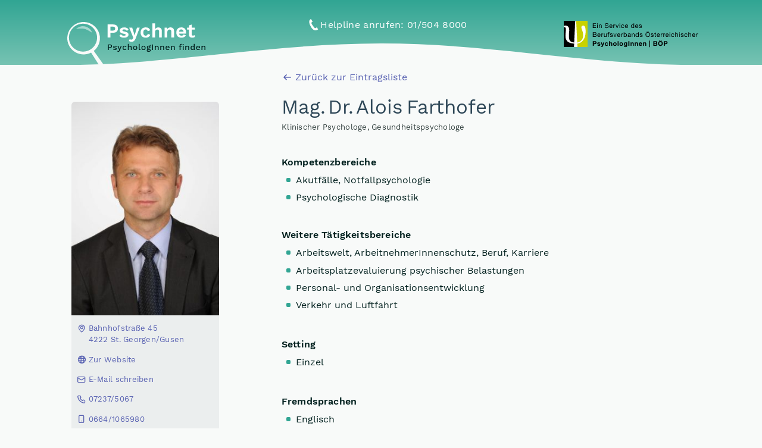

--- FILE ---
content_type: text/html; charset=utf-8
request_url: https://www.psychnet.at/aloisfarthofer
body_size: 4037
content:
<!DOCTYPE html><html lang="de"><head><title>Mag. Dr. Alois Farthofer | Psychnet - PsychologInnen finden</title><meta charset="utf-8" /><meta content="IE=edge,chrome=1" http-equiv="X-UA-Compatible" /><meta content="width=device-width, initial-scale=1.0, maximum-scale=1.0" name="viewport" /><meta name="csrf-param" content="authenticity_token" />
<meta name="csrf-token" content="vwCt9OcuPqcx9/vedO4deDyKbXm7ocI88Zcg9+jN15Bw1QtI/TiqTIyLXoabTyF3wLiq8OrUy9YYNa7a00QbIg==" /><link href="https://www.psychnet.at/aloisfarthofer" rel="canonical" /><link rel="stylesheet" media="all" href="/packs/css/application-4050e73e.css" /><script src="/packs/js/application-f2c384ffc5a52b18c39b.js"></script><script src="https://maps.googleapis.com/maps/api/js?key=AIzaSyA7yoLOS6DEBqHitKNTcTZmN5jJxvC0NGQ&amp;libraries=places" type="text/javascript"></script><script type="text/javascript">const DISTRICTS = {"Niederösterreich":["Amstetten","Baden","Bruck an der Leitha","Gänserndorf","Gmünd","Hollabrunn","Horn","Korneuburg","Krems an der Donau Stadt","Krems Land","Lilienfeld","Melk","Mistelbach","Mödling","Neunkirchen","Sankt Pölten Land","Sankt Pölten Stadt","Scheibbs","Tulln","Waidhofen an der Thaya","Waidhofen an der Ybbs Stadt","Wiener Neustadt Land","Wiener Neustadt Stadt","Zwettl"],"Vorarlberg":["Bludenz","Bregenz","Dornbirn","Feldkirch"],"Oberösterreich":["Braunau am Inn","Eferding","Freistadt","Gmunden","Grieskirchen","Kirchdorf an der Krems","Linz Stadt","Linz Land","Perg","Ried im Innkreis","Rohrbach","Schärding","Steyr Stadt","Steyr Land","Urfahr Umgebung","Vöcklabruck","Wels Stadt","Wels Land"],"Steiermark":["Bruck-Mürzzuschlag","Deutschlandsberg","Graz Stadt","Graz Umgebung","Hartberg-Fürstenfeld","Leibnitz","Leoben","Liezen","Murau","Murtal","Südoststeiermark","Voitsberg","Weiz"],"Burgenland":["Eisenstadt Stadt","Eisenstadt Umgebung","Güssing","Jennersdorf","Mattersburg","Neusiedl am See","Oberpullendorf","Oberwart","Rust Stadt"],"Kärnten":["Feldkirchen","Hermagor","Klagenfurt Land","Klagenfurt Stadt","Sankt Veit an der Glan","Spittal an der Drau","Villach Land","Villach Stadt","Völkermarkt","Wolfsberg"],"Salzburg":["Hallein","Salzburg Stadt","Salzburg Umgebung","Sankt Johann im Pongau","Tamsweg","Zell am See"],"Tirol":["Imst","Innsbruck Land","Innsbruck Stadt","Kitzbühel","Kufstein","Landeck","Lienz","Reutte","Schwaz"],"Wien":["1. Innere Stadt","2. Leopoldstadt","3. Landstraße","4. Wieden","5. Margareten","6. Mariahilf","7. Neubau","8. Josefstadt","9. Alsergrund","10. Favoriten","11. Simmering","12. Meidling","13. Hietzing","14. Penzing","15. Rudolfsheim-Fünfhaus","16. Ottakring","17. Hernals","18. Währing","19. Döbling","20. Brigittenau","21. Floridsdorf","22. Donaustadt","23. Liesing"]}</script></head><body><a name="top"></a><header class="c01-page-header"><div class="ui container"><div class="tw-flex"><div class="c01__psychnet-logo tw-flex-1"><h1 class="tw-leading-none"><div class="md_tw-hidden"><a href="/"><img class="tw-block" src="/packs/media/images/components/c01-page-header/psychnet-logo-86c262be2560098703f7f8f4643f03a1.svg" /></a></div><div class="tw-hidden md_tw-block"><a href="/"><img class="tw-block" src="/packs/media/images/components/c01-page-header/psychnet-logo--lg-3765674f909680f7497c9d614bd9bd85.svg" /></a></div></h1></div><div class="c01__helpline tw-flex-1 tw-text-right lg_tw-text-center has-letter-spacing-002 has-line-height-125"><span class="has-icon-helpline-phone"><a href="tel:+43-1-504-8000">Helpline anrufen<span class="tw-hidden md_tw-inline">: 01/504 8000</span></a></span></div><div class="c01__logo-boep-service tw-hidden lg_tw-block tw-flex-1 tw-text-right"><a href="https://www.boep.or.at"><img src="/packs/media/images/components/logo-boep-service-a099a044994554166e4e722ea7ff34f3.svg" /></a></div></div></div><div class="c01__wave"></div></header><main><div class="ui container"><div class="tw-mt-8 lg_tw-mt-2"><div class="c05-person-profile"><div class="c05__backlink tw-hidden lg_tw-block tw-mb-5"><a data-profile-backlink="true" href="/suche"><i class="psy-icon arrow-left tw-mr-1"></i>Zurück zur Eintragsliste</a></div><div class="c05__profile-image"><img class="has-rounded-corners" src="/people/00001107.jpg" /></div><div class="c05__header"><h2 class="has-color-petrol tw-mb-2"><span class="c14-person-title ">Mag<span class='c14__colon'>.</span> Dr<span class='c14__colon'>.</span> Alois Farthofer</span></h2><p class="is-small-text has-color-gray-9">Klinischer Psychologe, Gesundheitspsychologe</p></div><div class="c05__main-content"><div class="c05__addresses"><div class="c05__address has-rounded-corners tw-mb-6 as-compact"><table aria-role="presentational"><tbody><tr><td colspan="2"><a href="https://maps.google.com/?q=Bahnhofstraße 45, 4222 St. Georgen/Gusen"><div class="tw-whitespace-pre-line is-block-with-floating-icon"><i class="psy-icon map-marker"></i>Bahnhofstraße 45
4222 St. Georgen/Gusen</div></a></td></tr><tr><td><a href="http://www.human-factors.at"><span class="is-block-with-floating-icon"><i class="psy-icon globe"></i>Zur Website</span></a></td><td><a href="mailto:a.farthofer@aon.at"><span class="is-block-with-floating-icon"><i class="psy-icon envelope"></i>E-Mail schreiben</span></a></td></tr><tr><td><a href="tel:072375067"><span class="is-block-with-floating-icon"><i class="psy-icon phone"></i>07237/5067</span></a></td><td><a href="tel:06641065980"><span class="is-block-with-floating-icon"><i class="psy-icon mobile"></i>0664/1065980</span></a></td></tr></tbody></table></div></div><div class="tw-mt-10 lg_tw-mt-0"><p></p></div><div class="tw-mt-10"><div class="c05__property-list"></div></div><div class="tw-mt-10"><div class="c05__property-list"><h3 class="is-h5 tw-mb-2">Kompetenzbereiche</h3><ul><li>Akutfälle, Notfallpsychologie</li><li>Psychologische Diagnostik</li></ul></div></div><div class="tw-mt-10"><div class="c05__property-list"><h3 class="is-h5 tw-mb-2">Weitere Tätigkeitsbereiche</h3><ul><li>Arbeitswelt, ArbeitnehmerInnenschutz, Beruf, Karriere</li><li>Arbeitsplatzevaluierung psychischer Belastungen</li><li>Personal- und Organisationsentwicklung</li><li>Verkehr und Luftfahrt</li></ul></div></div><div class="lg_tw-flex"><div class="tw-mt-10 lg_tw-flex-1"><div class="c05__property-list"><h3 class="is-h5 tw-mb-2">Setting</h3><ul><li>Einzel</li></ul></div></div></div><div class="tw-mt-10"><div class="c05__property-list"><h3 class="is-h5 tw-mb-2">Fremdsprachen</h3><ul><li>Englisch</li><li>Spanisch</li></ul></div></div><div class="tw-mt-10"><div class="c05__property-list"><h3 class="is-h5 tw-mb-2">Zertifizierte Weiterbildungen</h3><ul><li>Notfallpsychologie</li><li>Arbeitspsychologie</li></ul></div></div></div><div class="c05__backlink tw-mt-12"><a data-profile-backlink="true" href="/suche"><i class="psy-icon arrow-left tw-mr-1"></i>Zurück zur Eintragsliste</a></div></div></div></div></main><div class="tw-mt-20"><footer class="c02-page-footer"><div class="c02__wave"></div><div class="ui container"><div class="tw-flex"><div class="c02__logo-boep-service tw-flex-1"><a href="https://www.boep.or.at"><img src="/packs/media/images/components/logo-boep-service-a099a044994554166e4e722ea7ff34f3.svg" /></a></div><div class="c02__back-to-top tw-flex-1 tw-text-right"><a data-scroll-to-top="true" href="#top"><img src="/packs/media/images/icons/large-arrow-up-fae2e5c85c0d8498b43ca57c6ccd733f.svg" /></a></div></div><div class="md_tw-flex"><div class="c02__disclaimer tw-flex-1 is-tiny-text">Alle Inhalte (insbesondere Texte), die Sie auf dieser und anderen Seiten finden, sind lediglich allgemeine Informationen, die von den dort angeführten Personen selbst bereitgestellt und vom Betreiber der Website nicht geprüft wurden. Jede Haftung für Inhalte, grafische Darstellungen, Richtigkeit, Vollständigkeit und Aktualität ist ausgeschlossen.</div><div class="c02__imprint tw-flex-none md_tw-text-right is-small-text">© Psychnet 2025 <span class="tw-whitespace-no-wrap"><a class="is-white-underlined-link" target="_blank" href="https://www.boep.or.at/impressum">Impressum</a> | <a class="is-white-underlined-link" target="_blank" href="https://www.boep.or.at/berufsverband/ueber-den-boep/datenschutzerklaerung">Datenschutz</a></span></div></div></div></footer></div><div class="tw-hidden" id="spinner-overlay"><div class="c13-spinner-overlay"><div class="c13__inner"></div></div></div><!-- Matomo -->
<script type="text/javascript">
  var _paq = window._paq || [];
  /* tracker methods like "setCustomDimension" should be called before "trackPageView" */
  _paq.push(["disableCookies"]);
  _paq.push(['trackPageView']);
  _paq.push(['enableLinkTracking']);
  (function() {
    var u="https://stats.die-antwort.eu/";
    _paq.push(['setTrackerUrl', u+'matomo.php']);
    _paq.push(['setSiteId', '23']);
    var d=document, g=d.createElement('script'), s=d.getElementsByTagName('script')[0];
    g.type='text/javascript'; g.async=true; g.defer=true; g.src=u+'matomo.js'; s.parentNode.insertBefore(g,s);
  })();
</script>

<noscript><p><img src="https://stats.die-antwort.eu/matomo.php?idsite=23&amp;rec=1" style="border:0;" alt="" /></p></noscript>
<!-- End Matomo Code -->
</body></html>

--- FILE ---
content_type: text/css
request_url: https://www.psychnet.at/packs/css/application-4050e73e.css
body_size: 149044
content:
.tw-block{display:block!important}.tw-inline-block{display:inline-block!important}.tw-flex{display:flex!important}.tw-hidden{display:none!important}.tw-flex-1{flex:1 1 0%!important}.tw-flex-none{flex:none!important}.tw-float-right{float:right!important}.tw-leading-none{line-height:1!important}.tw-leading-snug{line-height:1.375!important}.tw-my-0{margin-top:0!important}.tw-mb-0,.tw-my-0{margin-bottom:0!important}.tw-mt-1{margin-top:.25rem!important}.tw-mr-1{margin-right:.25rem!important}.tw-mt-2{margin-top:.5rem!important}.tw-mr-2{margin-right:.5rem!important}.tw-mb-2{margin-bottom:.5rem!important}.tw-mt-4{margin-top:1rem!important}.tw-mb-5{margin-bottom:1.25rem!important}.tw-mt-6{margin-top:1.5rem!important}.tw-mb-6{margin-bottom:1.5rem!important}.tw-mt-8{margin-top:2rem!important}.tw-mb-8{margin-bottom:2rem!important}.tw-mt-10{margin-top:2.5rem!important}.tw-mb-10{margin-bottom:2.5rem!important}.tw-mt-12{margin-top:3rem!important}.tw-mb-12{margin-bottom:3rem!important}.tw-mt-16{margin-top:4rem!important}.tw-mt-20{margin-top:5rem!important}.tw-opacity-75{opacity:.75!important}.tw-overflow-hidden{overflow:hidden!important}.tw-p-4{padding:1rem!important}.tw-py-2{padding-top:.5rem!important;padding-bottom:.5rem!important}.tw-px-6{padding-left:1.5rem!important;padding-right:1.5rem!important}.tw-text-center{text-align:center!important}.tw-text-right{text-align:right!important}.tw-whitespace-no-wrap{white-space:nowrap!important}.tw-whitespace-pre-line{white-space:pre-line!important}.tw-w-4{width:1rem!important}.tw-w-full{width:100%!important}@keyframes spin{to{transform:rotate(1turn)}}@keyframes ping{75%,to{transform:scale(2);opacity:0}}@media (min-width:768px){.md_tw-block{display:block!important}.md_tw-inline{display:inline!important}.md_tw-flex{display:flex!important}.md_tw-hidden{display:none!important}.md_tw-text-right{text-align:right!important}}@media (min-width:1024px){.lg_tw-block{display:block!important}.lg_tw-inline-block{display:inline-block!important}.lg_tw-inline{display:inline!important}.lg_tw-flex{display:flex!important}.lg_tw-hidden{display:none!important}.lg_tw-flex-row-reverse{flex-direction:row-reverse!important}.lg_tw-justify-center{justify-content:center!important}.lg_tw-justify-between{justify-content:space-between!important}.lg_tw-flex-1{flex:1 1 0%!important}.lg_tw-flex-shrink-0{flex-shrink:0!important}.lg_tw-float-right{float:right!important}.lg_tw-mt-0{margin-top:0!important}.lg_tw-mt-2{margin-top:.5rem!important}.lg_tw-mt-4{margin-top:1rem!important}.lg_tw-mt-8{margin-top:2rem!important}.lg_tw-mt-12{margin-top:3rem!important}.lg_tw-overflow-visible{overflow:visible!important}.lg_tw-pt-5{padding-top:1.25rem!important}.lg_tw-pb-6{padding-bottom:1.5rem!important}.lg_tw-text-center{text-align:center!important}.lg_tw-w-auto{width:auto!important}}@font-face{font-family:Work Sans VF;font-style:normal;src:url(/packs/media/styles/fomantic-ui/custom-theme/assets/fonts/WorkSans-VariableFont_wght-112b1bbc685d0305366518dfa94e12e0.woff2);font-weight:100 900;font-display:swap}@font-face{font-family:Work Sans;font-style:normal;font-weight:400;src:local("Work Sans"),local("WorkSans-Regular"),url(/packs/media/styles/fomantic-ui/custom-theme/assets/fonts/work-sans-v5-latin-regular-41dba2ac8f3b89bba110ecbb7334575b.woff2) format("woff2"),url(/packs/media/styles/fomantic-ui/custom-theme/assets/fonts/work-sans-v5-latin-regular-3254cfe8da4b4bdf57791236916365e0.woff) format("woff");font-display:swap}@font-face{font-family:Work Sans;font-style:normal;font-weight:600;src:local("Work Sans SemiBold"),local("WorkSans-SemiBold"),url(/packs/media/styles/fomantic-ui/custom-theme/assets/fonts/work-sans-v5-latin-600-aaa71a84bc56e30763d489199f7cd8e8.woff2) format("woff2"),url(/packs/media/styles/fomantic-ui/custom-theme/assets/fonts/work-sans-v5-latin-600-c1987122c2a0f2f74bf8024cfc038967.woff) format("woff");font-display:swap}.ui.small.header,h4.ui.header{font-weight:600}h2{line-height:2.0625rem;font-weight:400;letter-spacing:-.02em;word-spacing:-.1em}sup{font-size:.75em;line-height:.75;vertical-align:.4em}strong{font-weight:600}a{transition:background-color .2s ease-in-out,box-shadow .2s ease-in-out,color .2s ease-in-out,opacity .2s ease-in-out,transform .2s ease-in-out}.ui.form input:not([type]):hover,.ui.form input[type=date]:hover,.ui.form input[type=email]:hover,.ui.form input[type=file]:hover,.ui.form input[type=number]:hover,.ui.form input[type=search]:hover,.ui.form input[type=tel]:hover,.ui.form input[type=text]:hover,.ui.form input[type=time]:hover,.ui.form input[type=url]:hover{border-color:#31a593!important}.ui.form .field>label{letter-spacing:.02em}.ui.form .ui.search.dropdown input.search{font-family:Work Sans VF,Work Sans,-apple-system,Arial,sans-serif}.ui.form .ui.selection.dropdown{min-height:3em}.ui.form .ui.selection.dropdown>.text{line-height:1.2;max-height:.9375rem;white-space:nowrap;text-overflow:ellipsis;overflow:hidden;max-width:100%;margin-top:.12rem}.ui.form .ui.selection.dropdown.multiple .text.default{max-height:none;padding-top:.7em}.ui.form .ui.loading.dropdown>i.icon:after,.ui.form .ui.loading.dropdown>i.icon:before{display:none!important}.ui.form .field>.selection.dropdown>.icon{color:#788d8a}.ui.form .field>.selection.dropdown>.dropdown.icon{font-family:psychnet-icons!important;speak:none;font-style:normal;font-weight:400;font-feature-settings:normal;font-variant:normal;text-transform:none;line-height:1;font-size:1.2em;vertical-align:-.075em;-webkit-font-smoothing:antialiased;-moz-osx-font-smoothing:grayscale;font-size:1.8em;padding:.35em 0 .35em .4em;opacity:.6;display:none}.ui.form .field>.selection.dropdown>.dropdown.icon:before{content:""}.ui.form .field>.selection.dropdown.multiple>.dropdown.icon,.ui.form .field>.selection.dropdown.not-clearable>.dropdown.icon,.ui.form .field>.selection.dropdown>select.noselection~.dropdown.icon{display:block}.ui.form .field>.selection.dropdown.active>.dropdown.icon:before{content:""}.ui.form .field>.selection.dropdown>.remove.icon{top:.7rem;right:1.1rem;background:#fff;color:rgba(120,141,138,.6);opacity:1}.ui.form .field>.selection.dropdown>.remove.icon:hover{color:#788d8a}.ui.form .field>.selection.dropdown:not(.multiple):hover>.icon.dropdown{opacity:1}.ui.primary.button{box-shadow:0 1px 2px rgba(0,0,0,.2)!important}.ui.primary.button:focus,.ui.primary.button:hover{background:#78a858!important}.ui.primary.button:active{background:#568a34!important}.ui.inverse.button{background-color:#fff!important;color:#60993a!important;font-weight:600}.ui.inverse.button:focus,.ui.inverse.button:hover{background:#fff!important;opacity:.8}.ui.inverse.button:active{background-color:#dce2e1!important}.ui.secondary.button{box-shadow:0 1px 2px rgba(0,0,0,.2)!important}.ui.secondary.button:focus,.ui.secondary.button:hover{background:linear-gradient(0deg,hsla(0,0%,100%,.15),hsla(0,0%,100%,.15)),#31a593!important}.ui.secondary.button:active{background:linear-gradient(0deg,rgba(0,0,0,.1),rgba(0,0,0,.1)),#31a593!important}.ui.tertiary.button{box-shadow:0 1px 2px rgba(0,0,0,.2)!important;background:#92a3a1;color:#fff}.ui.tertiary.button:focus,.ui.tertiary.button:hover{background:linear-gradient(0deg,hsla(0,0%,100%,.15),hsla(0,0%,100%,.15)),#92a3a1!important}.ui.tertiary.button:active{background:linear-gradient(0deg,rgba(0,0,0,.1),rgba(0,0,0,.1)),#92a3a1!important}.ui.button.has-spinner{color:transparent!important;position:relative;cursor:not-allowed}.ui.button.has-spinner,.ui.button.has-spinner:focus,.ui.button.has-spinner:hover{background:#568a34!important}.ui.button.has-spinner:after{position:absolute;content:" ";display:block;left:0;top:20%;width:100%;height:60%;background:url(/packs/media/images/shared/spinner-30c6228fad5177c0124907e5456b3009.svg) no-repeat 50%;background-size:contain;animation:spinner 1.5s linear infinite}.ui.button.has-spinner.secondary,.ui.button.has-spinner.secondary:focus,.ui.button.has-spinner.secondary:hover{background:#2c9484!important}.ui.button.has-spinner.tertiary,.ui.button.has-spinner.tertiary:focus,.ui.button.has-spinner.tertiary:hover{background:#839391!important}.ui.label:hover>.delete.icon,.ui.label>.delete.icon:hover{opacity:1;color:#5962b2!important}.ui.label:active>.delete.icon{opacity:1;color:#464d8c!important}.ui.radio.checkbox{line-height:1.15rem}.ui.checkbox input:checked~label:hover:before{background:#78a858;border-color:#78a858}.ui.checkbox label.boolean:after{left:.05rem!important;top:.05rem!important}.ui.checkbox input[disabled]~label:after,.ui.checkbox input[disabled]~label:before{background:#dce2e1;border-color:#ccd5d3}.ui.modal i.icon.close:before{font-family:psychnet-icons!important;speak:none;font-style:normal;font-feature-settings:normal;font-variant:normal;text-transform:none;line-height:1;font-size:1.2em;vertical-align:-.075em;-webkit-font-smoothing:antialiased;-moz-osx-font-smoothing:grayscale;content:"";font-weight:400;color:#5962b2}@media only screen and (max-width:767.98px){.ui.large.modal>.close.icon{top:0!important;right:0!important}}*,:after,:before{box-sizing:inherit}html{box-sizing:border-box}input[type=email],input[type=search],input[type=text]{-webkit-appearance:none;-moz-appearance:none}body,html{height:100%}html{font-size:16px}body{margin:0;overflow-x:hidden;min-width:320px;background:#f8faf9;font-size:16px;line-height:1.65;color:#02211f}body,h1,h2,h3,h4{padding:0;font-family:Work Sans VF,Work Sans,-apple-system,Arial,sans-serif}h1,h2,h3,h4{line-height:1.2;margin:calc(2rem - .1em) 0 1rem;font-weight:400}h1{min-height:1rem;font-size:2.074rem}h2{font-size:1.728rem}h3{font-size:1.44rem}h4{font-size:1.2rem}h1:first-child,h2:first-child,h3:first-child,h4:first-child{margin-top:0}h1:last-child,h2:last-child,h3:last-child,h4:last-child{margin-bottom:0}p{margin:0 0 1em;line-height:1.65}p:first-child{margin-top:0}p:last-child{margin-bottom:0}a{color:#5962b2}a,a:hover{text-decoration:none}a:hover{color:#293495}body ::-webkit-scrollbar{-webkit-appearance:none;width:5px;height:5px}body ::-webkit-scrollbar-track{background:transparent;border-radius:0}body ::-webkit-scrollbar-thumb{cursor:pointer;border-radius:5px;background:rgba(0,0,0,.1);-webkit-transition:color .2s ease;transition:color .2s ease}body ::-webkit-scrollbar-thumb:window-inactive{background:rgba(0,0,0,.15)}body ::-webkit-scrollbar-thumb:hover{background:rgba(128,135,139,.8)}body .ui.inverted:not(.dimmer)::-webkit-scrollbar-track{background:hsla(0,0%,100%,.1)}body .ui.inverted:not(.dimmer)::-webkit-scrollbar-thumb{background:hsla(0,0%,100%,.25)}body .ui.inverted:not(.dimmer)::-webkit-scrollbar-thumb:window-inactive{background:hsla(0,0%,100%,.15)}body .ui.inverted:not(.dimmer)::-webkit-scrollbar-thumb:hover{background:hsla(0,0%,100%,.35)}::selection{background-color:#cce2ff;color:#02211f}input::-webkit-selection,textarea::-webkit-selection{background-color:hsla(0,0%,39.2%,.4);color:#02211f}input::-moz-selection,textarea::-moz-selection{background-color:hsla(0,0%,39.2%,.4);color:#02211f}input::selection,textarea::selection{background-color:hsla(0,0%,39.2%,.4);color:#02211f}.ui.button{cursor:pointer;display:inline-block;min-height:1em;outline:none;border:none;vertical-align:baseline;background:#e0e1e2 none;color:rgba(0,0,0,.6);font-family:Work Sans VF,Work Sans,-apple-system,Arial,sans-serif;margin:0 .25em 0 0;padding:.75em .9em;text-transform:none;text-shadow:none;font-weight:400;line-height:1em;font-style:normal;text-align:center;text-decoration:none;border-radius:4px;-webkit-user-select:none;-moz-user-select:none;user-select:none;transition:background-color .2s ease-in-out,box-shadow .2s ease-in-out,color .2s ease-in-out,opacity .2s ease-in-out,transform .2s ease-in-out;will-change:auto;-webkit-tap-highlight-color:rgba(0,0,0,0)}.ui.button,.ui.button:hover{box-shadow:0 1px 2px rgba(0,0,0,.2)}.ui.button:hover{background-color:#cacbcd;background-image:none;color:rgba(0,0,0,.8)}.ui.button:hover .icon{opacity:.85}.ui.button:focus{background-color:#cacbcd;color:rgba(0,0,0,.8);background-image:none;box-shadow:""}.ui.button:focus .icon{opacity:.85}.ui.active.button:active,.ui.button:active{background-color:#babbbc;background-image:"";color:rgba(0,0,0,.9);box-shadow:inset 0 0 0 1px transparent,none}.ui.active.button{box-shadow:inset 0 0 0 1px transparent}.ui.active.button,.ui.active.button:hover{color:rgba(0,0,0,.95)}.ui.active.button,.ui.active.button:active,.ui.active.button:hover{background-color:#c0c1c2;background-image:none}.ui.loading.loading.loading.loading.loading.loading.button{position:relative;cursor:default;text-shadow:none!important;color:transparent;opacity:1;pointer-events:auto;transition:all 0s linear,opacity .1s ease}.ui.loading.button:before{border-radius:500rem;border:.2em solid rgba(0,0,0,.15)}.ui.loading.button:after,.ui.loading.button:before{position:absolute;content:"";top:50%;left:50%;margin:-.5625em 0 0 -.5625em;width:1.125em;height:1.125em}.ui.loading.button:after{border-radius:500rem;animation:loader .6s linear infinite;border:.2em solid;color:#fff;box-shadow:0 0 0 1px transparent}.ui.button:disabled,.ui.buttons .disabled.button:not(.basic),.ui.disabled.active.button,.ui.disabled.button,.ui.disabled.button:hover{cursor:default;opacity:.45!important;background-image:none;box-shadow:none;pointer-events:none!important}.ui.inverted.button{box-shadow:inset 0 0 0 2px #fff;background:transparent none;color:#fff;text-shadow:none!important}.ui.inverted.buttons .button{margin:0 0 0 -2px}.ui.inverted.buttons .button:first-child{margin-left:0}.ui.inverted.vertical.buttons .button{margin:0 0 -2px}.ui.inverted.vertical.buttons .button:first-child{margin-top:0}.ui.inverted.button.active,.ui.inverted.button:focus,.ui.inverted.button:hover{background:#fff;box-shadow:inset 0 0 0 2px #fff;color:rgba(0,0,0,.8)}.ui.inverted.button.active:focus{background:#dcddde;box-shadow:inset 0 0 0 2px #dcddde;color:rgba(0,0,0,.8)}.ui.button>.icon:not(.button){height:auto;opacity:.8;margin:0 .375em 0 -.1875em;transition:opacity .1s ease;vertical-align:"";color:""}.ui.button:not(.icon)>.icon:not(.button):not(.dropdown),.ui.button:not(.icon)>.icons:not(.button):not(.dropdown){margin:0 .375em 0 -.1875em}.ui.button:not(.icon)>.right.icon:not(.button):not(.dropdown){margin:0 -.1875em 0 .375em}.ui.compact.button,.ui.compact.buttons .button{padding:.5625em .675em}.ui.compact.icon.button,.ui.compact.icon.buttons .button{padding:.5625em}.ui.compact.labeled.icon.button,.ui.compact.labeled.icon.buttons .button{padding:.5625em 3.175em}.ui.compact.labeled.icon.button>.icon,.ui.compact.labeled.icon.buttons .button>.icon{padding:.5625em 0}.ui.mini.buttons .button,.ui.mini.buttons .or,.ui.ui.ui.ui.mini.button{font-size:.6875rem}.ui.small.buttons .button,.ui.small.buttons .or,.ui.ui.ui.ui.small.button{font-size:.83333rem}.ui.button,.ui.buttons .button,.ui.buttons .or,.ui.large.buttons .button,.ui.large.buttons .or,.ui.ui.ui.ui.large.button{font-size:1rem}.ui.mini.buttons .dropdown,.ui.mini.buttons .dropdown .menu>.item{font-size:.6875rem}.ui.small.buttons .dropdown,.ui.small.buttons .dropdown .menu>.item{font-size:.83333rem}.ui.large.buttons .dropdown,.ui.large.buttons .dropdown .menu>.item{font-size:1rem}.ui.icon.button,.ui.icon.buttons .button{padding:.75em}.ui.icon.button>.icon,.ui.icon.buttons .button>.icon{opacity:.9;margin:0!important;vertical-align:top}.ui.button.toggle.active,.ui.buttons .button.toggle.active,.ui.toggle.buttons .active.button{background-color:#21ba45;box-shadow:none;text-shadow:none;color:#fff}.ui.button.toggle.active:hover{background-color:#13ae38;text-shadow:none;color:#fff}.ui.buttons .or{position:relative;width:.3em;height:2.5em;z-index:3}.ui.buttons .or:before{position:absolute;text-align:center;border-radius:500rem;content:"or";top:50%;left:50%;background-color:#fff;text-shadow:none;margin-top:-.875em;margin-left:-.875em;width:1.75em;height:1.75em;line-height:1.75em;color:rgba(0,0,0,.4);font-style:normal;font-weight:600;box-shadow:inset 0 0 0 1px transparent}.ui.buttons .or[data-text]:before{content:attr(data-text)}.ui.fluid.buttons .or{width:0!important}.ui.fluid.buttons .or:after{display:none}.ui.attached.button{position:relative;display:block;margin:0;border-radius:0;box-shadow:0 0 0 1px rgba(34,36,38,.15)}.ui.attached.top.button{border-radius:4px 4px 0 0}.ui.attached.bottom.button{border-radius:0 0 4px 4px}.ui.left.attached.button{display:inline-block;border-left:none;text-align:right;padding-right:.75em;border-radius:4px 0 0 4px}.ui.right.attached.button{display:inline-block;text-align:left;padding-left:.75em;border-radius:0 4px 4px 0}.ui.attached.buttons{position:relative;display:flex;border-radius:0;width:auto!important;z-index:auto;margin-left:-1px;margin-right:-1px}.ui.attached.buttons .button{margin:0}.ui.attached.buttons .button:first-child,.ui.attached.buttons .button:last-child{border-radius:0}.ui.fluid.button,.ui.fluid.buttons{width:100%}.ui.fluid.button{display:block}.ui.two.buttons{width:100%}.ui.two.buttons>.button{width:50%}.ui.fluid.vertical.buttons,.ui.fluid.vertical.buttons>.button{display:flex;width:auto;justify-content:center}.ui.two.vertical.buttons>.button{height:50%}.ui.primary.button,.ui.primary.buttons .button{background-color:#60993a;color:#fff;text-shadow:none;background-image:none}.ui.primary.button{box-shadow:inset 0 0 0 0 rgba(34,36,38,.15)}.ui.primary.button:hover,.ui.primary.buttons .button:hover{background-color:#53902a;color:#fff;text-shadow:none}.ui.primary.button:focus,.ui.primary.buttons .button:focus{background-color:#4a8c1e;color:#fff;text-shadow:none}.ui.primary.button:active,.ui.primary.buttons .button:active{background-color:#49742c;color:#fff;text-shadow:none}.ui.primary.active.button,.ui.primary.button .active.button:active,.ui.primary.buttons .active.button,.ui.primary.buttons .active.button:active{background-color:#529425;color:#fff;text-shadow:none}.ui.inverted.primary.button,.ui.inverted.primary.buttons .button{background-color:transparent;box-shadow:inset 0 0 0 2px #54c8ff;color:#54c8ff}.ui.inverted.primary.button.active,.ui.inverted.primary.button:active,.ui.inverted.primary.button:focus,.ui.inverted.primary.button:hover,.ui.inverted.primary.buttons .button.active,.ui.inverted.primary.buttons .button:active,.ui.inverted.primary.buttons .button:focus,.ui.inverted.primary.buttons .button:hover{box-shadow:none;color:#fff}.ui.inverted.primary.button:hover,.ui.inverted.primary.buttons .button:hover{background-color:#21b8ff}.ui.inverted.primary.button:focus,.ui.inverted.primary.buttons .button:focus{background-color:#2bbbff}.ui.inverted.primary.active.button,.ui.inverted.primary.buttons .active.button{background-color:#3bc0ff}.ui.inverted.primary.button:active,.ui.inverted.primary.buttons .button:active{background-color:#21b8ff}.ui.inverted.primary.basic.button,.ui.inverted.primary.basic.buttons .button,.ui.inverted.primary.buttons .basic.button{background-color:transparent;box-shadow:inset 0 0 0 2px hsla(0,0%,100%,.5);color:#fff}.ui.inverted.primary.basic.button:hover,.ui.inverted.primary.basic.buttons .button:hover,.ui.inverted.primary.buttons .basic.button:hover{box-shadow:inset 0 0 0 2px #21b8ff;color:#54c8ff}.ui.inverted.primary.basic.button:focus,.ui.inverted.primary.basic.buttons .button:focus{box-shadow:inset 0 0 0 2px #2bbbff;color:#54c8ff}.ui.inverted.primary.basic.active.button,.ui.inverted.primary.basic.buttons .active.button,.ui.inverted.primary.buttons .basic.active.button{box-shadow:inset 0 0 0 2px #3bc0ff;color:#54c8ff}.ui.inverted.primary.basic.button:active,.ui.inverted.primary.basic.buttons .button:active,.ui.inverted.primary.buttons .basic.button:active{box-shadow:inset 0 0 0 2px #21b8ff;color:#54c8ff}.ui.secondary.button,.ui.secondary.buttons .button{background-color:#31a593;color:#fff;text-shadow:none;background-image:none}.ui.secondary.button{box-shadow:inset 0 0 0 0 rgba(34,36,38,.15)}.ui.secondary.button:hover,.ui.secondary.buttons .button:hover{background-color:#2bc5ad;color:#fff;text-shadow:none}.ui.secondary.button:focus,.ui.secondary.buttons .button:focus{background-color:#21dec1;color:#fff;text-shadow:none}.ui.secondary.button:active,.ui.secondary.buttons .button:active{background-color:#42c7b2;color:#fff;text-shadow:none}.ui.secondary.active.button,.ui.secondary.button .active.button:active,.ui.secondary.buttons .active.button,.ui.secondary.buttons .active.button:active{background-color:#25cbb1;color:#fff;text-shadow:none}.ui.inverted.secondary.button,.ui.inverted.secondary.buttons .button{background-color:transparent;box-shadow:inset 0 0 0 2px #545454;color:#545454}.ui.inverted.secondary.button.active,.ui.inverted.secondary.button:active,.ui.inverted.secondary.button:focus,.ui.inverted.secondary.button:hover,.ui.inverted.secondary.buttons .button.active,.ui.inverted.secondary.buttons .button:active,.ui.inverted.secondary.buttons .button:focus,.ui.inverted.secondary.buttons .button:hover{box-shadow:none;color:#fff}.ui.inverted.secondary.button:hover,.ui.inverted.secondary.buttons .button:hover{background-color:#786363}.ui.inverted.secondary.button:focus,.ui.inverted.secondary.buttons .button:focus{background-color:#7d5454}.ui.inverted.secondary.active.button,.ui.inverted.secondary.buttons .active.button{background-color:#6f5252}.ui.inverted.secondary.button:active,.ui.inverted.secondary.buttons .button:active{background-color:#6e6e6e}.ui.inverted.secondary.basic.button,.ui.inverted.secondary.basic.buttons .button,.ui.inverted.secondary.buttons .basic.button{background-color:transparent;box-shadow:inset 0 0 0 2px hsla(0,0%,100%,.5);color:#fff}.ui.inverted.secondary.basic.button:hover,.ui.inverted.secondary.basic.buttons .button:hover,.ui.inverted.secondary.buttons .basic.button:hover{box-shadow:inset 0 0 0 2px #786363;color:#545454}.ui.inverted.secondary.basic.button:focus,.ui.inverted.secondary.basic.buttons .button:focus{box-shadow:inset 0 0 0 2px #7d5454;color:#545454}.ui.inverted.secondary.basic.active.button,.ui.inverted.secondary.basic.buttons .active.button,.ui.inverted.secondary.buttons .basic.active.button{box-shadow:inset 0 0 0 2px #6f5252;color:#545454}.ui.inverted.secondary.basic.button:active,.ui.inverted.secondary.basic.buttons .button:active,.ui.inverted.secondary.buttons .basic.button:active{box-shadow:inset 0 0 0 2px #6e6e6e;color:#545454}.ui.buttons{display:inline-flex;flex-direction:row;font-size:0;vertical-align:baseline;margin:0 .25em 0 0}.ui.buttons:not(.basic):not(.inverted){box-shadow:none}.ui.buttons:after{content:".";display:block;height:0;clear:both;visibility:hidden}.ui.buttons .button{flex:1 0 auto;border-radius:0;margin:0}.ui.buttons:not(.basic):not(.inverted)>.button:not(.basic):not(.inverted){box-shadow:0 1px 2px rgba(0,0,0,.2)}.ui.buttons .button:first-child{border-left:none;margin-left:0;border-top-left-radius:4px;border-bottom-left-radius:4px}.ui.buttons .button:last-child{border-top-right-radius:4px;border-bottom-right-radius:4px}.ui.vertical.buttons{display:inline-flex;flex-direction:column}.ui.vertical.buttons .button{display:block;float:none;width:100%;margin:0;box-shadow:none;border-radius:0}.ui.vertical.buttons .button:first-child{border-top-left-radius:4px;border-top-right-radius:4px}.ui.vertical.buttons .button:last-child{margin-bottom:0;border-bottom-left-radius:4px;border-bottom-right-radius:4px}.ui.vertical.buttons .button:only-child{border-radius:4px}.ui.container{display:block;max-width:100%}@media only screen and (max-width:767.98px){.ui.ui.ui.container:not(.fluid){width:auto;margin-left:1em;margin-right:1em}.ui.ui.grid.container{width:auto}}@media only screen and (min-width:768px)and (max-width:991.98px){.ui.ui.ui.container:not(.fluid){width:719px;margin-left:auto;margin-right:auto}.ui.ui.grid.container{width:calc(719px + 2rem)}}@media only screen and (min-width:992px)and (max-width:1199.98px){.ui.ui.ui.container:not(.fluid){width:927px;margin-left:auto;margin-right:auto}.ui.ui.grid.container{width:calc(927px + 2rem)}}@media only screen and (min-width:1200px){.ui.ui.ui.container:not(.fluid){width:1040px;margin-left:auto;margin-right:auto}.ui.ui.grid.container{width:calc(1040px + 2rem)}}.ui.text.container{font-family:Work Sans VF,Work Sans,-apple-system,Arial,sans-serif;max-width:700px;line-height:1.5;font-size:1rem}.ui.fluid.container{width:100%}@font-face{font-family:Icons;src:url(/packs/media/styles/fomantic-ui/custom-theme/assets/fonts/icons-2f6dbd9f998fa1413ff7091e0dab10d9.eot);src:url(/packs/media/styles/fomantic-ui/custom-theme/assets/fonts/icons-2f6dbd9f998fa1413ff7091e0dab10d9.eot?#iefix) format("embedded-opentype"),url(/packs/media/styles/fomantic-ui/custom-theme/assets/fonts/icons-acc6b6bf6c3214aeb3ef33fe323e8b12.woff2) format("woff2"),url(/packs/media/styles/fomantic-ui/custom-theme/assets/fonts/icons-e4efd599b7afce2f7b217396f46b2bb3.woff) format("woff"),url(/packs/media/styles/fomantic-ui/custom-theme/assets/fonts/icons-9b4d14a5508e9cc4ca886daa383451f8.ttf) format("truetype"),url(/packs/media/styles/fomantic-ui/custom-theme/assets/fonts/icons-c8a5f7410ef2a4d6398894d854f0ffa5.svg#icons) format("svg");font-style:normal;font-weight:400;font-variant:normal;text-decoration:inherit;text-transform:none}i.icon{display:inline-block;opacity:1;margin:0 .25rem 0 0;width:1.18em;height:1em;font-family:Icons;font-style:normal;font-weight:400;text-decoration:inherit;text-align:center;speak:none;-moz-osx-font-smoothing:grayscale;-webkit-font-smoothing:antialiased;backface-visibility:hidden}i.icon:before{background:none!important}i.icon.loading{height:1em;line-height:1;animation:loader 2s linear infinite}i.icon:active,i.icon:hover,i.icons:active,i.icons:hover{opacity:1}i.disabled.icon,i.disabled.icons{opacity:.45;cursor:default;pointer-events:none}i.link.icon:not(.disabled),i.link.icons:not(.disabled){cursor:pointer;opacity:.8;transition:opacity .1s ease}i.link.icon:hover,i.link.icons:hover{opacity:1}i.inverted.icon{color:#fff}i.primary.icon.icon.icon.icon{color:#60993a}i.inverted.primary.icon.icon.icon.icon{color:#54c8ff}i.secondary.icon.icon.icon.icon{color:#31a593}i.inverted.secondary.icon.icon.icon.icon{color:#545454}i.red.icon.icon.icon.icon{color:#db2828}i.inverted.red.icon.icon.icon.icon{color:#ff695e}i.teal.icon.icon.icon.icon{color:#00b5ad}i.inverted.teal.icon.icon.icon.icon{color:#6dffff}i.blue.icon.icon.icon.icon{color:#2185d0}i.inverted.blue.icon.icon.icon.icon{color:#54c8ff}i.mini.mini.mini.icon,i.mini.mini.mini.icons{line-height:1;font-size:.4em}i.small.small.small.icon,i.small.small.small.icons{line-height:1;font-size:.75em}i.icon,i.icons{font-size:1em}i.large.large.large.icon,i.large.large.large.icons{line-height:1;vertical-align:middle;font-size:1.5em}i.icons{display:inline-block;position:relative;line-height:1}i.icons .icon{position:absolute;top:50%;left:50%;transform:translateX(-50%) translateY(-50%);margin:0}i.icons .icon:first-child{position:static;width:auto;height:auto;vertical-align:top;transform:none}i.icon.ad:before{content:""}i.icon.address.card:before{content:""}i.icon.adjust:before{content:""}i.icon.anchor:before{content:""}i.icon.arrow.down:before{content:""}i.icon.arrow.left:before{content:""}i.icon.arrow.right:before{content:""}i.icon.arrow.up:before{content:""}i.icon.at:before{content:""}i.icon.backspace:before{content:""}i.icon.bars:before{content:""}i.icon.border.all:before{content:""}i.icon.border.none:before{content:""}i.icon.border.style:before{content:""}i.icon.box:before{content:""}i.icon.box.open:before{content:""}i.icon.boxes:before{content:""}i.icon.bug:before{content:""}i.icon.calendar:before{content:""}i.icon.calendar.check:before{content:""}i.icon.calendar.day:before{content:""}i.icon.calendar.times:before{content:""}i.icon.calendar.week:before{content:""}i.icon.check:before{content:""}i.icon.check.double:before{content:""}i.icon.chevron.down:before{content:""}i.icon.chevron.left:before{content:""}i.icon.chevron.right:before{content:""}i.icon.chevron.up:before{content:""}i.icon.child:before{content:""}i.icon.clone:before{content:""}i.icon.code:before{content:""}i.icon.columns:before{content:""}i.icon.cookie:before{content:""}i.icon.copy:before{content:""}i.icon.credit.card:before{content:""}i.icon.divide:before{content:""}i.icon.envelope:before{content:""}i.icon.envelope.open:before{content:""}i.icon.envelope.open.text:before{content:""}i.icon.file:before{content:""}i.icon.file.code:before{content:""}i.icon.file.image:before{content:""}i.icon.file.import:before{content:""}i.icon.file.video:before{content:""}i.icon.file.word:before{content:""}i.icon.filter:before{content:""}i.icon.fire:before{content:""}i.icon.flag:before{content:""}i.icon.folder:before{content:""}i.icon.folder.open:before{content:""}i.icon.globe:before{content:""}i.icon.greater.than:before{content:""}i.icon.greater.than.equal:before{content:""}i.icon.history:before{content:""}i.icon.home:before{content:""}i.icon.icons:before{content:""}i.icon.id.card:before{content:""}i.icon.image:before{content:""}i.icon.images:before{content:""}i.icon.info:before{content:""}i.icon.key:before{content:""}i.icon.keyboard:before{content:""}i.icon.language:before{content:""}i.icon.less.than:before{content:""}i.icon.less.than.equal:before{content:""}i.icon.list:before{content:""}i.icon.list.ul:before{content:""}i.icon.location.arrow:before{content:""}i.icon.lock:before{content:""}i.icon.lock.open:before{content:""}i.icon.map:before{content:""}i.icon.mobile:before{content:""}i.icon.not.equal:before{content:""}i.icon.object.group:before{content:""}i.icon.pause:before{content:""}i.icon.percent:before{content:""}i.icon.percentage:before{content:""}i.icon.phone:before{content:""}i.icon.phone.slash:before{content:""}i.icon.play:before{content:""}i.icon.poll:before{content:""}i.icon.portrait:before{content:""}i.icon.quote.left:before{content:""}i.icon.quote.right:before{content:""}i.icon.random:before{content:""}i.icon.redo:before{content:""}i.icon.registered:before{content:""}i.icon.remove.format:before{content:""}i.icon.running:before{content:""}i.icon.save:before{content:""}i.icon.scroll:before{content:""}i.icon.search:before{content:""}i.icon.search.location:before{content:""}i.icon.server:before{content:""}i.icon.signal:before{content:""}i.icon.slash:before{content:""}i.icon.sort:before{content:""}i.icon.sort.alphabet.down:before{content:""}i.icon.sort.alphabet.up:before{content:""}i.icon.sort.amount.down:before{content:""}i.icon.sort.amount.up:before{content:""}i.icon.sort.down:before{content:""}i.icon.sort.numeric.down:before{content:""}i.icon.sort.numeric.up:before{content:""}i.icon.sort.up:before{content:""}i.icon.spinner:before{content:""}i.icon.star:before{content:""}i.icon.sticky.note:before{content:""}i.icon.stop:before{content:""}i.icon.store:before{content:""}i.icon.sync:before{content:""}i.icon.table:before{content:""}i.icon.tag:before{content:""}i.icon.text.height:before{content:""}i.icon.text.width:before{content:""}i.icon.th:before{content:""}i.icon.th.large:before{content:""}i.icon.th.list:before{content:""}i.icon.thumbs.down:before{content:""}i.icon.thumbs.up:before{content:""}i.icon.times:before{content:""}i.icon.toggle.off:before{content:""}i.icon.toggle.on:before{content:""}i.icon.tree:before{content:""}i.icon.user:before{content:""}i.icon.user.check:before{content:""}i.icon.user.lock:before{content:""}i.icon.user.slash:before{content:""}i.icon.user.tag:before{content:""}i.icon.user.times:before{content:""}i.icon.video:before{content:""}i.icon.video.slash:before{content:""}i.icon.wheelchair:before{content:""}i.icon.window.close:before{content:""}i.icon.window.restore:before{content:""}i.icon.add:before{content:""}i.icon.add.to.calendar:before{content:""}i.icon.add.user:before{content:""}i.icon.als:before{content:""}i.icon.attach:before{content:""}i.icon.bar:before{content:""}i.icon.block.layout:before{content:""}i.icon.browser:before{content:""}i.icon.call:before{content:""}i.icon.cancel:before{content:""}i.icon.checked.calendar:before{content:""}i.icon.checkmark:before{content:""}i.icon.checkmark.box:before{content:""}i.icon.close:before{content:""}i.icon.computer:before{content:""}i.icon.configure:before{content:""}i.icon.content:before{content:""}i.icon.delete:before{content:""}i.icon.delete.calendar:before{content:""}i.icon.dropdown:before{content:""}i.icon.external:before{content:""}i.icon.file.text:before{content:""}i.icon.find:before{content:""}i.icon.grab:before{content:""}i.icon.grid.layout:before{content:""}i.icon.group:before{content:""}i.icon.h:before{content:""}i.icon.header:before{content:""}i.icon.hide:before{content:""}i.icon.level.down:before{content:""}i.icon.level.up:before{content:""}i.icon.like:before{content:""}i.icon.list.layout:before{content:""}i.icon.log.out:before{content:""}i.icon.man:before{content:""}i.icon.move:before{content:""}i.icon.options:before{content:""}i.icon.point:before{content:""}i.icon.pointing.down:before{content:""}i.icon.pointing.left:before{content:""}i.icon.pointing.right:before{content:""}i.icon.pointing.up:before{content:""}i.icon.radio:before{content:""}i.icon.refresh:before{content:""}i.icon.remove:before{content:""}i.icon.remove.from.calendar:before{content:""}i.icon.remove.user:before{content:""}i.icon.resize.vertical:before{content:""}i.icon.selected.radio:before{content:""}i.icon.send:before{content:""}i.icon.setting:before{content:""}i.icon.settings:before{content:""}i.icon.sidebar:before{content:""}i.icon.star.empty:before{content:""}i.icon.target:before{content:""}i.icon.time:before{content:""}i.icon.toggle.down:before{content:""}i.icon.toggle.left:before{content:""}i.icon.toggle.right:before{content:""}i.icon.toggle.up:before{content:""}i.icon.translate:before{content:""}i.icon.try:before{content:""}i.icon.user.cancel:before,i.icon.user.close:before,i.icon.user.delete:before,i.icon.user.x:before{content:""}i.icon.video.play:before{content:""}i.icon.wait:before{content:""}i.icon.warning:before{content:""}i.icon.won:before{content:""}i.icon.write:before{content:""}i.icon.x:before{content:""}@font-face{font-family:outline-icons;src:url(/packs/media/styles/fomantic-ui/custom-theme/assets/fonts/outline-icons-6810be1da91e3f34493515246a804d9b.eot);src:url(/packs/media/styles/fomantic-ui/custom-theme/assets/fonts/outline-icons-6810be1da91e3f34493515246a804d9b.eot?#iefix) format("embedded-opentype"),url(/packs/media/styles/fomantic-ui/custom-theme/assets/fonts/outline-icons-a3f7358b4bd2b708c04d1d503393e3a0.woff2) format("woff2"),url(/packs/media/styles/fomantic-ui/custom-theme/assets/fonts/outline-icons-8a7914c9eb0f44af5d33ba0de0138eb4.woff) format("woff"),url(/packs/media/styles/fomantic-ui/custom-theme/assets/fonts/outline-icons-a3b4cd30799e10f5fbc2e220fd2f7098.ttf) format("truetype"),url(/packs/media/styles/fomantic-ui/custom-theme/assets/fonts/outline-icons-024286359541b224631b59730a819695.svg#icons) format("svg");font-style:normal;font-weight:400;font-variant:normal;text-decoration:inherit;text-transform:none}@font-face{font-family:brand-icons;src:url(/packs/media/styles/fomantic-ui/custom-theme/assets/fonts/brand-icons-85917bf21118aa3f2e149dd4b02924fe.eot);src:url(/packs/media/styles/fomantic-ui/custom-theme/assets/fonts/brand-icons-85917bf21118aa3f2e149dd4b02924fe.eot?#iefix) format("embedded-opentype"),url(/packs/media/styles/fomantic-ui/custom-theme/assets/fonts/brand-icons-dd7467859e54d3b9dae6f85b0a5e9daf.woff2) format("woff2"),url(/packs/media/styles/fomantic-ui/custom-theme/assets/fonts/brand-icons-cac133c03011645ba509b366808cfce1.woff) format("woff"),url(/packs/media/styles/fomantic-ui/custom-theme/assets/fonts/brand-icons-70150a2b3a50f84aff707541dc66edf7.ttf) format("truetype"),url(/packs/media/styles/fomantic-ui/custom-theme/assets/fonts/brand-icons-83494ca2906755eeae18cc7fd4dba7fb.svg#icons) format("svg");font-style:normal;font-weight:400;font-variant:normal;text-decoration:inherit;text-transform:none}i.icon.accessible:before{content:"";font-family:brand-icons}i.icon.app.store:before{content:"";font-family:brand-icons}i.icon.app.store.ios:before{content:"";font-family:brand-icons}i.icon.bootstrap:before{content:"";font-family:brand-icons}i.icon.chrome:before{content:"";font-family:brand-icons}i.icon.d.and.d:before{content:"";font-family:brand-icons}i.icon.edge:before{content:"";font-family:brand-icons}i.icon.firefox:before{content:"";font-family:brand-icons}i.icon.first.order:before{content:"";font-family:brand-icons}i.icon.github:before{content:"";font-family:brand-icons}i.icon.google:before{content:"";font-family:brand-icons}i.icon.google.play:before{content:"";font-family:brand-icons}i.icon.html5:before{content:"";font-family:brand-icons}i.icon.js:before{content:"";font-family:brand-icons}i.icon.node:before{content:"";font-family:brand-icons}i.icon.node.js:before{content:"";font-family:brand-icons}i.icon.npm:before{content:"";font-family:brand-icons}i.icon.pushed:before{content:"";font-family:brand-icons}i.icon.safari:before{content:"";font-family:brand-icons}i.icon.vimeo:before{content:"";font-family:brand-icons}i.icon.vimeo.v:before{content:"";font-family:brand-icons}i.icon.youtube:before{content:"";font-family:brand-icons}i.icon.amex:before{content:"";font-family:brand-icons}i.icon.credit.card.discover:before{content:"";font-family:brand-icons}i.icon.credit.card.jcb:before{content:"";font-family:brand-icons}i.icon.credit.card.mastercard:before{content:"";font-family:brand-icons}i.icon.credit.card.visa:before{content:"";font-family:brand-icons}i.icon.discover.card:before,i.icon.discover:before{content:"";font-family:brand-icons}i.icon.jcb:before{content:"";font-family:brand-icons}i.icon.mastercard.card:before,i.icon.mastercard:before{content:"";font-family:brand-icons}i.icon.ms.edge:before{content:"";font-family:brand-icons}i.icon.visa.card:before,i.icon.visa:before{content:"";font-family:brand-icons}i.icon.youtube.play:before{content:"";font-family:brand-icons}.ui.input{position:relative;font-weight:400;font-style:normal;display:inline-flex;color:#02211f}.ui.input>input{margin:0;max-width:100%;flex:1 0 auto;outline:none;-webkit-tap-highlight-color:rgba(255,255,255,0);text-align:left;line-height:1.2142857143em;font-family:Work Sans VF,Work Sans,-apple-system,Arial,sans-serif;padding:.6875em .875em;background:#fff;border:1px solid rgba(34,36,38,.15);color:#02211f;border-radius:.25rem;transition:box-shadow .1s ease,border-color .1s ease;box-shadow:none}.ui.input>input::-webkit-input-placeholder{color:#58716d}.ui.input>input::-moz-placeholder{color:#58716d}.ui.input>input:-ms-input-placeholder{color:#58716d}.ui.disabled.input,.ui.input:not(.disabled) input[disabled]{opacity:.45}.ui.disabled.input>input,.ui.input:not(.disabled) input[disabled]{pointer-events:none}.ui.input.down input,.ui.input>input:active{border-color:rgba(0,0,0,.3);background:#fafafa;color:#02211f;box-shadow:none}.ui.loading.loading.input>i.icon:before{border-radius:500rem;border:.2em solid rgba(0,0,0,.1)}.ui.loading.loading.input>i.icon:after,.ui.loading.loading.input>i.icon:before{position:absolute;content:"";top:50%;left:50%;margin:-.5625em 0 0 -.5625em;width:1.125em;height:1.125em}.ui.loading.loading.input>i.icon:after{animation:loader .6s linear infinite;border:.2em solid #767676;border-radius:500rem;box-shadow:0 0 0 1px transparent}.ui.input.focus>input,.ui.input>input:focus{border-color:#2f4858;background:#fff;color:rgba(0,0,0,.8);box-shadow:none}.ui.input.focus>input::-webkit-input-placeholder,.ui.input>input:focus::-webkit-input-placeholder{color:#58716d}.ui.input.focus>input::-moz-placeholder,.ui.input>input:focus::-moz-placeholder{color:#58716d}.ui.input.focus>input:-ms-input-placeholder,.ui.input>input:focus:-ms-input-placeholder{color:#58716d}.ui.input.error>input{background-color:#fff6f6;border-color:#e0b4b4;color:#9f3a38;box-shadow:none}.ui.input.error>input::-webkit-input-placeholder{color:#e7bdbc}.ui.input.error>input::-moz-placeholder{color:#e7bdbc}.ui.input.error>input:-ms-input-placeholder{color:#e7bdbc!important}.ui.input.error>input:focus::-webkit-input-placeholder{color:#da9796}.ui.input.error>input:focus::-moz-placeholder{color:#da9796}.ui.input.error>input:focus:-ms-input-placeholder{color:#da9796!important}.ui.inverted.input>input{border:none}.ui.fluid.input{display:flex}.ui.fluid.input>input{width:0!important}.ui.mini.input{font-size:.6875em}.ui.small.input{font-size:.8125em}.ui.input,.ui.large.input{font-size:1em}.ui.label{display:inline-block;line-height:1;vertical-align:baseline;margin:0 .125em;background-color:#dce2e1;background-image:none;padding:.5833em .833em;color:#02211f;text-transform:none;font-weight:400;border:0 solid transparent;border-radius:2px;transition:background .1s ease}.ui.label:first-child{margin-left:0}.ui.label:last-child{margin-right:0}.ui.label>a,a.ui.label{cursor:pointer}.ui.label>a{color:inherit;opacity:.5;transition:opacity .1s ease}.ui.label>a:hover{opacity:1}.ui.label>img{width:auto!important;vertical-align:middle;height:2.1666em}.ui.label>.icon,.ui.left.icon.label>.icon{width:auto;margin:0 .75em 0 0}.ui.label>.close.icon,.ui.label>.delete.icon{cursor:pointer;font-size:1em;opacity:.5;transition:background .1s ease}.ui.label>.close.icon:hover,.ui.label>.delete.icon:hover{opacity:1}.ui.label.left.icon>.close.icon,.ui.label.left.icon>.delete.icon{margin:0 .5em 0 0}.ui.label:not(.icon)>.close.icon,.ui.label:not(.icon)>.delete.icon{margin:0 0 0 .5em}.ui.icon.label>.icon{margin:0 auto}.ui.right.icon.label>.icon{margin:0 0 0 .75em}.ui.labels>.label{margin:0 .5em .5em 0}.ui.header>.ui.label{margin-top:-.29165em}.ui.top.attached.label+:not(.attached),.ui.top.attached.label~.ui.bottom.attached.label+:not(.attached){margin-top:2rem!important}.ui.bottom.attached.label~:last-child:not(.attached){margin-top:0;margin-bottom:2rem!important}.ui.label.disabled{opacity:.5}.ui.labels a.label:hover,a.ui.label:hover{background-color:#dce2e1;border-color:#dce2e1;background-image:none;color:rgba(0,0,0,.8)}.ui.labels a.label:hover:before,a.ui.label:hover:before{color:rgba(0,0,0,.8)}.ui.active.label{border-color:#d0d0d0}.ui.active.label,.ui.active.label:before{background-color:#d0d0d0;background-image:none;color:rgba(0,0,0,.95)}.ui.labels a.active.label:hover,a.ui.active.label:hover{border-color:#c8c8c8}.ui.labels a.active.label:hover,.ui.labels a.active.label:hover:before,a.ui.active.label:hover,a.ui.active.label:hover:before{background-color:#c8c8c8;background-image:none;color:rgba(0,0,0,.95)}.ui.label.visible:not(.dropdown),.ui.labels.visible .label{display:inline-block!important}.ui.label.hidden,.ui.labels.hidden .label{display:none!important}.ui.fluid.labels>.label,.ui.label.fluid{width:100%;box-sizing:border-box}.ui.primary.labels .label,.ui.ui.ui.primary.label{background-color:#60993a;border-color:#60993a;color:hsla(0,0%,100%,.9)}.ui.primary.labels a.label:hover,a.ui.ui.ui.primary.label:hover{background-color:#53902a;border-color:#53902a;color:#fff}.ui.basic.labels .primary.label,.ui.ui.ui.basic.primary.label{background:none #fff;border-color:#60993a;color:#60993a}.ui.basic.labels a.primary.label:hover,a.ui.ui.ui.basic.primary.label:hover{background:none #fff;border-color:#53902a;color:#53902a}.ui.inverted.labels .primary.label,.ui.ui.ui.inverted.primary.label{background-color:#54c8ff;border-color:#54c8ff;color:#1b1c1d}.ui.inverted.labels a.primary.label:hover,a.ui.ui.ui.inverted.primary.label:hover{background-color:#21b8ff;border-color:#21b8ff;color:#1b1c1d}.ui.inverted.basic.labels .primary.label,.ui.ui.ui.inverted.basic.primary.label{background-color:#1b1c1d;border-color:#54c8ff;color:#54c8ff}.ui.inverted.basic.labels a.primary.label:hover,a.ui.ui.ui.inverted.basic.primary.label:hover{border-color:#21b8ff;background-color:#1b1c1d;color:#21b8ff}.ui.inverted.basic.tag.labels .primary.label,.ui.ui.ui.inverted.primary.basic.tag.label{border:1px solid #54c8ff}.ui.inverted.basic.tag.labels .primary.label:before,.ui.ui.ui.inverted.primary.basic.tag.label:before{border-color:inherit;border-width:1px 0 0 1px;border-style:inherit;background-color:#1b1c1d;right:calc(100% + 1px)}.ui.secondary.labels .label,.ui.ui.ui.secondary.label{background-color:#31a593;border-color:#31a593;color:hsla(0,0%,100%,.9)}.ui.secondary.labels a.label:hover,a.ui.ui.ui.secondary.label:hover{background-color:#2bc5ad;border-color:#2bc5ad;color:#fff}.ui.basic.labels .secondary.label,.ui.ui.ui.basic.secondary.label{background:none #fff;border-color:#31a593;color:#31a593}.ui.basic.labels a.secondary.label:hover,a.ui.ui.ui.basic.secondary.label:hover{background:none #fff;border-color:#2bc5ad;color:#2bc5ad}.ui.inverted.labels .secondary.label,.ui.ui.ui.inverted.secondary.label{background-color:#545454;border-color:#545454;color:#1b1c1d}.ui.inverted.labels a.secondary.label:hover,a.ui.ui.ui.inverted.secondary.label:hover{background-color:#786363;border-color:#786363;color:#1b1c1d}.ui.inverted.basic.labels .secondary.label,.ui.ui.ui.inverted.basic.secondary.label{background-color:#1b1c1d;border-color:#545454;color:#545454}.ui.inverted.basic.labels a.secondary.label:hover,a.ui.ui.ui.inverted.basic.secondary.label:hover{border-color:#786363;background-color:#1b1c1d;color:#786363}.ui.inverted.basic.tag.labels .secondary.label,.ui.ui.ui.inverted.secondary.basic.tag.label{border:1px solid #545454}.ui.inverted.basic.tag.labels .secondary.label:before,.ui.ui.ui.inverted.secondary.basic.tag.label:before{border-color:inherit;border-width:1px 0 0 1px;border-style:inherit;background-color:#1b1c1d;right:calc(100% + 1px)}.ui.mini.label,.ui.mini.labels .label{font-size:.5625rem}.ui.small.label,.ui.small.labels .label{font-size:.6875rem}.ui.label,.ui.labels .label{font-size:.75rem}.ui.large.label,.ui.large.labels .label{font-size:1rem}.ui.form{position:relative;max-width:100%}.ui.form>p{margin:1em 0}.ui.form .field{clear:both;margin:0 0 1em}.ui.form .field:last-child,.ui.form .fields:last-child .field{margin-bottom:0}.ui.form .fields .field{clear:both;margin:0}.ui.form .field>label{display:block;margin:0 0 .25rem;color:#02211f;font-size:1em;font-weight:400;text-transform:none}.ui.form input:not([type]),.ui.form input[type=date],.ui.form input[type=email],.ui.form input[type=file],.ui.form input[type=number],.ui.form input[type=search],.ui.form input[type=tel],.ui.form input[type=text],.ui.form input[type=time],.ui.form input[type=url],.ui.form textarea{width:100%;vertical-align:top}.ui.form ::-webkit-datetime-edit,.ui.form ::-webkit-inner-spin-button{height:1.2142857143em}.ui.form input:not([type]),.ui.form input[type=date],.ui.form input[type=email],.ui.form input[type=file],.ui.form input[type=number],.ui.form input[type=search],.ui.form input[type=tel],.ui.form input[type=text],.ui.form input[type=time],.ui.form input[type=url]{line-height:1.2142857143em;padding:.85em .6em .8em}.ui.form input:not([type]),.ui.form input[type=date],.ui.form input[type=email],.ui.form input[type=file],.ui.form input[type=number],.ui.form input[type=search],.ui.form input[type=tel],.ui.form input[type=text],.ui.form input[type=time],.ui.form input[type=url],.ui.form textarea,.ui.input textarea{font-family:Work Sans VF,Work Sans,-apple-system,Arial,sans-serif;margin:0;outline:none;-webkit-appearance:none;-webkit-tap-highlight-color:rgba(255,255,255,0);font-size:1em;background:#fff;border:1px solid rgba(34,36,38,.15);color:#02211f;border-radius:.25rem;box-shadow:inset 0 0 0 0 transparent;transition:color .1s ease,border-color .1s ease}.ui.form textarea,.ui.input textarea{padding:.6875em .875em;line-height:1.2857;resize:vertical}.ui.form textarea:not([rows]){height:12em;min-height:8em;max-height:24em}.ui.form input[type=checkbox],.ui.form textarea{vertical-align:top}.ui.form .fields:not(.grouped):not(.inline) .field:not(:only-child) label+.ui.ui.checkbox{margin-top:.7em}.ui.form .fields:not(.grouped):not(.inline) .field:not(:only-child) .ui.checkbox{margin-top:2.4142857143em}.ui.form .fields:not(.grouped):not(.inline) .field:not(:only-child) .ui.toggle.checkbox{margin-top:2.2142857143em}.ui.form .fields:not(.grouped):not(.inline) .field:not(:only-child) .ui.slider.checkbox{margin-top:2.6142857143em}.ui.ui.form .field .fields .field:not(:only-child) .ui.checkbox{margin-top:.6em}.ui.ui.form .field .fields .field:not(:only-child) .ui.toggle.checkbox{margin-top:.5em}.ui.ui.form .field .fields .field:not(:only-child) .ui.slider.checkbox{margin-top:.7em}.ui.form .field .transparent.input:not(.icon) input,.ui.form .field input.transparent,.ui.form .field textarea.transparent{padding:.85em .6em .8em}.ui.form .field input.transparent,.ui.form .field textarea.transparent{border-color:transparent!important;background-color:transparent!important;box-shadow:none!important}.ui.form .field.error .transparent.input input,.ui.form .field.error .transparent.input textarea,.ui.form .field.error input.transparent,.ui.form .field.error textarea.transparent{background-color:#fff6f6!important;color:#9f3a38!important}.ui.form input.attached{width:auto}.ui.form select{display:block;height:auto;width:100%;background:#fff;border:1px solid rgba(34,36,38,.15);border-radius:.25rem;box-shadow:inset 0 0 0 0 transparent;padding:.85em .6em .8em;color:#02211f;transition:color .1s ease,border-color .1s ease}.ui.form .field>.selection.dropdown{min-width:auto;width:100%}.ui.form .field>.selection.dropdown>.dropdown.icon{float:right}.ui.form .inline.field>.selection.dropdown,.ui.form .inline.fields .field>.selection.dropdown{width:auto}.ui.form .inline.field>.selection.dropdown>.dropdown.icon,.ui.form .inline.fields .field>.selection.dropdown>.dropdown.icon{float:none}.ui.form .field .ui.input,.ui.form .fields .field .ui.input,.ui.form .wide.field .ui.input{width:100%}.ui.form .inline.field:not(.wide) .ui.input,.ui.form .inline.fields .field:not(.wide) .ui.input{width:auto;vertical-align:middle}.ui.form .field .ui.input input,.ui.form .fields .field .ui.input input{width:auto}.ui.form .two.fields .ui.input input,.ui.form .wide.field .ui.input input{flex:1 0 auto;width:0}.ui.form .error.message,.ui.form .error.message:empty,.ui.form .success.message,.ui.form .warning.message{display:none}.ui.form .message:first-child{margin-top:0}.ui.form .field .prompt.label{white-space:normal;background:#fff!important;border:1px solid #e0b4b4!important;color:#9f3a38!important}.ui.form .inline.field .prompt,.ui.form .inline.fields .field .prompt{vertical-align:top;margin:-.25em 0 -.5em .5em}.ui.form .inline.field .prompt:before,.ui.form .inline.fields .field .prompt:before{border-width:0 0 1px 1px;bottom:auto;right:auto;top:50%;left:0}.ui.form .field.field input:-webkit-autofill{box-shadow:inset 0 0 0 100px ivory!important;border-color:#e5dfa1!important}.ui.form .field.field input:-webkit-autofill:focus{box-shadow:inset 0 0 0 100px ivory!important;border-color:#d5c315!important}.ui.form .error.error input:-webkit-autofill{box-shadow:inset 0 0 0 100px #fffaf0!important;border-color:#e0b4b4!important}.ui.form ::-webkit-input-placeholder{color:#58716d}.ui.form :-ms-input-placeholder{color:#58716d!important}.ui.form ::-moz-placeholder{color:#58716d}.ui.form :focus::-webkit-input-placeholder{color:#58716d}.ui.form :focus:-ms-input-placeholder{color:#58716d!important}.ui.form :focus::-moz-placeholder{color:#58716d}.ui.form .error ::-webkit-input-placeholder{color:#e7bdbc}.ui.form .error :-ms-input-placeholder{color:#e7bdbc!important}.ui.form .error ::-moz-placeholder{color:#e7bdbc}.ui.form .error :focus::-webkit-input-placeholder{color:#da9796}.ui.form .error :focus:-ms-input-placeholder{color:#da9796!important}.ui.form .error :focus::-moz-placeholder{color:#da9796}.ui.form input:not([type]):focus,.ui.form input[type=date]:focus,.ui.form input[type=email]:focus,.ui.form input[type=file]:focus,.ui.form input[type=number]:focus,.ui.form input[type=search]:focus,.ui.form input[type=tel]:focus,.ui.form input[type=text]:focus,.ui.form input[type=time]:focus,.ui.form input[type=url]:focus,.ui.form textarea:focus{color:rgba(0,0,0,.95);border-color:#2f4858;border-radius:.25rem;background:#fff;box-shadow:0 1px 2px rgba(0,0,0,.25)}.ui.form textarea:focus{-webkit-appearance:none}.ui.form.success .success.message:not(:empty){display:block}.ui.form.success .compact.success.message:not(:empty){display:inline-block}.ui.form.success .icon.success.message:not(:empty){display:flex}.ui.form.warning .warning.message:not(:empty){display:block}.ui.form.warning .compact.warning.message:not(:empty){display:inline-block}.ui.form.warning .icon.warning.message:not(:empty){display:flex}.ui.form.error .error.message:not(:empty){display:block}.ui.form.error .compact.error.message:not(:empty){display:inline-block}.ui.form.error .icon.error.message:not(:empty){display:flex}.ui.ui.form .field.error .input,.ui.ui.form .field.error label,.ui.ui.form .fields.error .field .input,.ui.ui.form .fields.error .field label{color:#9f3a38}.ui.form .field.error input:not([type]),.ui.form .field.error input[type=date],.ui.form .field.error input[type=email],.ui.form .field.error input[type=file],.ui.form .field.error input[type=number],.ui.form .field.error input[type=search],.ui.form .field.error input[type=tel],.ui.form .field.error input[type=text],.ui.form .field.error input[type=time],.ui.form .field.error input[type=url],.ui.form .field.error select,.ui.form .field.error textarea,.ui.form .fields.error .field input:not([type]),.ui.form .fields.error .field input[type=date],.ui.form .fields.error .field input[type=email],.ui.form .fields.error .field input[type=file],.ui.form .fields.error .field input[type=number],.ui.form .fields.error .field input[type=search],.ui.form .fields.error .field input[type=tel],.ui.form .fields.error .field input[type=text],.ui.form .fields.error .field input[type=time],.ui.form .fields.error .field input[type=url],.ui.form .fields.error .field select,.ui.form .fields.error .field textarea{background:#fff6f6;border-color:#e0b4b4;color:#9f3a38;border-radius:"";box-shadow:none}.ui.form .field.error input:not([type]):focus,.ui.form .field.error input[type=date]:focus,.ui.form .field.error input[type=email]:focus,.ui.form .field.error input[type=file]:focus,.ui.form .field.error input[type=number]:focus,.ui.form .field.error input[type=search]:focus,.ui.form .field.error input[type=tel]:focus,.ui.form .field.error input[type=text]:focus,.ui.form .field.error input[type=time]:focus,.ui.form .field.error input[type=url]:focus,.ui.form .field.error select:focus,.ui.form .field.error textarea:focus{background:#fff6f6;border-color:#e0b4b4;color:#9f3a38;box-shadow:none}.ui.form .field.error select{-webkit-appearance:menulist-button}.ui.form .field.error .ui.dropdown,.ui.form .field.error .ui.dropdown .item,.ui.form .field.error .ui.dropdown .text,.ui.form .fields.error .field .ui.dropdown,.ui.form .fields.error .field .ui.dropdown .item{background:#fff6f6;color:#9f3a38}.ui.form .field.error .ui.dropdown,.ui.form .field.error .ui.dropdown:hover,.ui.form .fields.error .field .ui.dropdown,.ui.form .fields.error .field .ui.dropdown:hover{border-color:#e0b4b4!important}.ui.form .field.error .ui.dropdown:hover .menu,.ui.form .fields.error .field .ui.dropdown:hover .menu{border-color:#e0b4b4}.ui.form .field.error .ui.multiple.selection.dropdown>.label,.ui.form .fields.error .field .ui.multiple.selection.dropdown>.label{background-color:#eacbcb;color:#9f3a38}.ui.form .field.error .ui.dropdown .menu .item:hover,.ui.form .field.error .ui.dropdown .menu .selected.item,.ui.form .fields.error .field .ui.dropdown .menu .item:hover,.ui.form .fields.error .field .ui.dropdown .menu .selected.item{background-color:#fbe7e7}.ui.form .field.error .ui.dropdown .menu .active.item,.ui.form .fields.error .field .ui.dropdown .menu .active.item{background-color:#fdcfcf!important}.ui.form .field.error .checkbox:not(.toggle):not(.slider) .box,.ui.form .field.error .checkbox:not(.toggle):not(.slider) label,.ui.form .fields.error .field .checkbox:not(.toggle):not(.slider) .box,.ui.form .fields.error .field .checkbox:not(.toggle):not(.slider) label{color:#9f3a38}.ui.form .field.error .checkbox:not(.toggle):not(.slider) .box:before,.ui.form .field.error .checkbox:not(.toggle):not(.slider) label:before,.ui.form .fields.error .field .checkbox:not(.toggle):not(.slider) .box:before,.ui.form .fields.error .field .checkbox:not(.toggle):not(.slider) label:before{background:#fff6f6;border-color:#e0b4b4}.ui.form .field.error .checkbox .box:after,.ui.form .field.error .checkbox label:after,.ui.form .fields.error .field .checkbox .box:after,.ui.form .fields.error .field .checkbox label:after{color:#9f3a38}.ui.form .disabled.field,.ui.form .disabled.fields .field,.ui.form .field :disabled{pointer-events:none;opacity:.45}.ui.form .field.disabled>label,.ui.form .fields.disabled>label{opacity:.45}.ui.form .field.disabled :disabled{opacity:1}.ui.loading.form{position:relative;cursor:default;pointer-events:none}.ui.loading.form:before{position:absolute;content:"";top:0;left:0;background:hsla(0,0%,100%,.8);width:100%;height:100%;z-index:100}.ui.loading.form:after{position:absolute;content:"";top:50%;left:50%;margin:-.5625em 0 0 -.5625em;width:3em;height:3em;animation:loader .6s linear infinite;border:.2em solid #767676;border-radius:500rem;box-shadow:0 0 0 1px transparent;visibility:visible;z-index:101}.ui.form .required.field>.checkbox:after,.ui.form .required.field>label:after,.ui.form .required.fields.grouped>label:after,.ui.form .required.fields:not(.grouped)>.field>.checkbox:after,.ui.form .required.fields:not(.grouped)>.field>label:after,.ui.form label.required:after{margin:-.2em 0 0 .2em;content:"*";color:#db2828}.ui.form .required.field>label:after,.ui.form .required.fields.grouped>label:after,.ui.form .required.fields:not(.grouped)>.field>label:after,.ui.form label.required:after{display:inline-block;vertical-align:top}.ui.form .required.field>.checkbox:after,.ui.form .required.fields:not(.grouped)>.field>.checkbox:after{position:absolute;top:0;left:100%}.ui.inverted.form .inline.field>label,.ui.inverted.form .inline.field>p,.ui.inverted.form .inline.fields .field>label,.ui.inverted.form .inline.fields .field>p,.ui.inverted.form .inline.fields>label,.ui.inverted.form .ui.checkbox .box,.ui.inverted.form .ui.checkbox label,.ui.inverted.form label{color:hsla(0,0%,100%,.9)}.ui.inverted.loading.form{color:#fff}.ui.inverted.loading.form:before{background:rgba(0,0,0,.85)}.ui.inverted.form input:not([type]),.ui.inverted.form input[type=date],.ui.inverted.form input[type=email],.ui.inverted.form input[type=file],.ui.inverted.form input[type=number],.ui.inverted.form input[type=search],.ui.inverted.form input[type=tel],.ui.inverted.form input[type=text],.ui.inverted.form input[type=time],.ui.inverted.form input[type=url]{background:#fff;border-color:hsla(0,0%,100%,.1);color:#02211f;box-shadow:inset 0 0 0 0 transparent}.ui.form .grouped.fields{display:block;margin:0 0 1em}.ui.form .grouped.fields:last-child{margin-bottom:0}.ui.form .grouped.fields>label{margin:0 0 .25rem;color:#02211f;font-size:1em;font-weight:400;text-transform:none}.ui.form .grouped.fields .field,.ui.form .grouped.inline.fields .field{display:block;margin:.5em 0;padding:0}.ui.form .fields{display:flex;flex-direction:row;margin:0 -.5em 1em}.ui.form .fields>.field{flex:0 1 auto;padding-left:.5em;padding-right:.5em}.ui.form .fields>.field:first-child{border-left:none;box-shadow:none}.ui.form .two.fields>.field,.ui.form .two.fields>.fields{width:50%}@media only screen and (max-width:767.98px){.ui.form .fields{flex-wrap:wrap}.ui.form:not(.unstackable) .two.fields:not(.unstackable)>.field,.ui.form:not(.unstackable) .two.fields:not(.unstackable)>.fields{width:100%!important;margin:0 0 1em}}.ui.form .fields .wide.field{width:6.25%;padding-left:.5em;padding-right:.5em}.ui.form .one.wide.field{width:6.25%!important}.ui.form .two.wide.field{width:12.5%!important}@media only screen and (max-width:767.98px){.ui.form:not(.unstackable) .fields:not(.unstackable)>.two.wide.field,.ui.form:not(.unstackable) .two.fields:not(.unstackable)>.field,.ui.form:not(.unstackable) .two.fields:not(.unstackable)>.fields{width:100%!important}.ui.form .fields{margin-bottom:0}}.ui.form .inline.fields{margin:0 0 1em;align-items:center}.ui.form .inline.fields .field{margin:0;padding:0 1em 0 0}.ui.form .inline.field>label,.ui.form .inline.field>p,.ui.form .inline.fields .field>label,.ui.form .inline.fields .field>p,.ui.form .inline.fields>label{display:inline-block;width:auto;margin-top:0;margin-bottom:0;vertical-align:baseline;font-size:1em;font-weight:400;color:#02211f;text-transform:none}.ui.form .inline.fields>label{margin:.035714em 1em 0 0}.ui.form .inline.field>input,.ui.form .inline.field>select,.ui.form .inline.fields .field>input,.ui.form .inline.fields .field>select{display:inline-block;width:auto;margin-top:0;margin-bottom:0;vertical-align:middle;font-size:1em}.ui.form .inline.field>:first-child,.ui.form .inline.fields .field>:first-child{margin:0 .75em 0 0}.ui.form .inline.field>:only-child,.ui.form .inline.fields .field>:only-child{margin:0}.ui.form .inline.fields .wide.field{display:flex;align-items:center}.ui.form .inline.fields .wide.field>input,.ui.form .inline.fields .wide.field>select{width:100%}.ui.mini.form{font-size:.6875rem}.ui.small.form{font-size:.83333rem}.ui.form,.ui.large.form{font-size:1rem}.ui.mini.form .field .dropdown{font-size:.6875rem}.ui.small.form .field .dropdown{font-size:.83333rem}.ui.form .field .dropdown,.ui.large.form .field .dropdown{font-size:1rem}.ui.mini.form .field .dropdown .menu>.item{font-size:.6875rem}.ui.small.form .field .dropdown .menu>.item{font-size:.83333rem}.ui.form .field .dropdown .menu>.item,.ui.large.form .field .dropdown .menu>.item{font-size:1rem}.ui.menu{display:flex;margin:1rem 0;font-family:Work Sans VF,Work Sans,-apple-system,Arial,sans-serif;background:#fff;font-weight:400;border:1px solid rgba(34,36,38,.15);box-shadow:0 1px 2px 0 rgba(34,36,38,.15);border-radius:.25rem;min-height:2.625em}.ui.menu:after{content:"";display:block;height:0;clear:both;visibility:hidden}.ui.menu:first-child{margin-top:0}.ui.menu:last-child{margin-bottom:0}.ui.menu .menu{margin:0}.ui.menu:not(.vertical)>.menu{display:flex}.ui.menu:not(.vertical) .item{display:flex;align-items:center}.ui.menu .item{position:relative;vertical-align:middle;line-height:1;text-decoration:none;-webkit-tap-highlight-color:rgba(0,0,0,0);flex:0 0 auto;-webkit-user-select:none;-moz-user-select:none;user-select:none;background:none;padding:.8125em 1em;text-transform:none;color:#02211f;font-weight:400;transition:background .1s ease,box-shadow .1s ease,color .1s ease}.ui.menu>.item:first-child{border-radius:.25rem 0 0 .25rem}.ui.menu .item:before{position:absolute;content:"";top:0;right:0;height:100%;width:1px;background:rgba(34,36,38,.1)}.ui.menu .item>a:not(.ui),.ui.menu .item>p:only-child,.ui.menu .text.item>*{-webkit-user-select:text;-moz-user-select:text;user-select:text;line-height:1.3}.ui.menu .item>p:first-child{margin-top:0}.ui.menu .item>p:last-child{margin-bottom:0}.ui.menu .item>i.icon{opacity:.9;float:none;margin:0 .3125em 0 0}.ui.menu:not(.vertical) .item>.button{position:relative;top:0;margin:-.5em 0;padding-bottom:.6875em;padding-top:.6875em;font-size:1em}.ui.menu>.container,.ui.menu>.grid{display:flex;align-items:inherit;flex-direction:inherit}.ui.menu .item>.input{width:100%}.ui.menu:not(.vertical) .item>.input{position:relative;top:0;margin:-.5em 0}.ui.menu .item>.input input{font-size:1em;padding-top:.5em;padding-bottom:.5em}.ui.menu .header.item,.ui.vertical.menu .header.item{margin:0;background:"";text-transform:normal;font-weight:600}.ui.vertical.menu .item>.header:not(.ui){margin:0 0 .5em;font-size:1em;font-weight:600}.ui.menu .item>i.dropdown.icon{padding:0;float:right;margin:0 0 0 1em}.ui.menu .dropdown.item .menu{min-width:calc(100% - 1px);border-radius:0 0 .25rem .25rem;background:#fff;margin:0;box-shadow:0 1px 3px 0 rgba(0,0,0,.08);flex-direction:column!important}.ui.menu .ui.dropdown .menu>.item{margin:0;text-align:left;font-size:1em!important;padding:.6875em 1em!important;background:transparent!important;color:#02211f!important;text-transform:none!important;font-weight:400!important;box-shadow:none!important;transition:none!important}.ui.menu .ui.dropdown .menu>.item:hover,.ui.menu .ui.dropdown .menu>.selected.item{background:rgba(0,0,0,.05)!important;color:rgba(0,0,0,.95)!important}.ui.menu .ui.dropdown .menu>.active.item{background:rgba(0,0,0,.03)!important;font-weight:600!important;color:rgba(0,0,0,.95)!important}.ui.menu .ui.dropdown.item .menu .item:not(.filtered){display:block}.ui.menu .ui.dropdown .menu>.item .icon:not(.dropdown){display:inline-block;font-size:1em!important;float:none;margin:0 .75em 0 0!important}.ui.secondary.menu .dropdown.item>.menu,.ui.text.menu .dropdown.item>.menu{border-radius:.25rem;margin-top:.3125em}.ui.menu .pointing.dropdown.item .menu{margin-top:.75em}.ui.vertical.menu .dropdown.item>.icon{float:right;content:"";margin-left:1em}.ui.vertical.menu .dropdown.item .menu{left:100%;min-width:0;min-width:-moz-max-content;min-width:max-content;margin:0;box-shadow:0 1px 3px 0 rgba(0,0,0,.08);border-radius:0 .25rem .25rem .25rem}.ui.vertical.menu .dropdown.item.upward .menu{bottom:0}.ui.vertical.menu .dropdown.item:not(.upward) .menu{top:0}.ui.vertical.menu .active.dropdown.item{border-top-right-radius:0;border-bottom-right-radius:0}.ui.vertical.menu .dropdown.active.item{box-shadow:none}.ui.item.menu .dropdown .menu .item{width:100%}.ui.menu .item>.label:not(.floating){margin-left:1em;padding:.3em .6875em}.ui.vertical.menu .item>.label{margin-top:-.15em;margin-bottom:-.15em;padding:.3em .6875em}.ui.menu .item>.floating.label{padding:.3em .6875em}.ui.menu .item>.label{background:#999;color:#fff}.ui.menu .item>.image.label img{margin:-.2833em .8em -.2833em -.8em;height:1.5666em}.ui.menu .item>img:not(.ui){display:inline-block;vertical-align:middle;margin:-.3em 0;width:2.5em}.ui.vertical.menu .item>img:not(.ui):only-child{display:block;max-width:100%;width:auto}.ui.menu .list .item:before{background:none!important}.ui.vertical.sidebar.menu>.item:first-child:before{display:block!important}.ui.vertical.sidebar.menu>.item:before{top:auto;bottom:0}@media only screen and (max-width:767.98px){.ui.menu>.ui.container{width:100%!important;margin-left:0!important;margin-right:0!important}}@media only screen and (min-width:768px){.ui.menu:not(.secondary):not(.text):not(.tabular):not(.borderless)>.container>.item:not(.right):not(.borderless):first-child{border-left:1px solid rgba(34,36,38,.1)}.ui.menu:not(.secondary):not(.text):not(.tabular):not(.borderless)>.container>.right.item:not(.borderless):last-child,.ui.menu:not(.secondary):not(.text):not(.tabular):not(.borderless)>.container>.right.menu>.item:not(.borderless):last-child{border-right:1px solid rgba(34,36,38,.1)}}.ui.link.menu .item:hover,.ui.menu .dropdown.item:hover,.ui.menu .link.item:hover,.ui.menu a.item:hover{cursor:pointer;background:rgba(0,0,0,.03);color:rgba(0,0,0,.95)}.ui.link.menu .item:active,.ui.menu .link.item:active,.ui.menu a.item:active{background:rgba(0,0,0,.03);color:rgba(0,0,0,.95)}.ui.menu .active.item{background:rgba(0,0,0,.05);color:rgba(0,0,0,.95);font-weight:400;box-shadow:none}.ui.menu .active.item>i.icon{opacity:1}.ui.menu .active.item:hover,.ui.vertical.menu .active.item:hover{background-color:rgba(0,0,0,.05);color:rgba(0,0,0,.95)}.ui.ui.menu .item.disabled{cursor:default;background-color:transparent;color:rgba(0,0,0,.2);pointer-events:none}.ui.menu:not(.vertical) .left.item,.ui.menu:not(.vertical) .left.menu{display:flex;margin-right:auto!important}.ui.menu:not(.vertical) .right.item,.ui.menu:not(.vertical) .right.menu{display:flex;margin-left:auto!important}.ui.menu:not(.vertical) :not(.dropdown)>.left.menu,.ui.menu:not(.vertical) :not(.dropdown)>.right.menu{display:inherit}.ui.menu:not(.vertical) .center.item,.ui.menu:not(.vertical) .center.menu{display:flex;margin-left:auto!important;margin-right:auto!important}.ui.menu .right.item:before,.ui.menu .right.menu>.item:before{right:auto;left:0}.ui.menu .center.item:last-child:before,.ui.menu .center.menu>.item:last-child:before{display:none}.ui.vertical.menu{display:block;flex-direction:column;background:#fff;box-shadow:0 1px 2px 0 rgba(34,36,38,.15)}.ui.vertical.menu .item{display:block;background:none;border-top:none;border-right:none}.ui.vertical.menu>.item:first-child{border-radius:.25rem .25rem 0 0}.ui.vertical.menu>.item:last-child{border-radius:0 0 .25rem .25rem}.ui.vertical.menu .item>.label{float:right;text-align:center}.ui.vertical.menu .item>i.icon,.ui.vertical.menu .item>i.icons{width:1.18em;float:right;margin:0 0 0 .5em}.ui.vertical.menu .item>.label+i.icon{float:none;margin:0 .5em 0 0}.ui.vertical.menu .item:before{position:absolute;content:"";top:0;left:0;width:100%;height:1px;background:rgba(34,36,38,.1)}.ui.vertical.menu .item:first-child:before{display:none!important}.ui.vertical.menu .item>.menu{margin:.5em -1em 0}.ui.vertical.menu .menu .item{background:none;padding:.5em 1.3333333333em;font-size:.75em;color:rgba(0,0,0,.5)}.ui.vertical.menu .item .menu .link.item:hover,.ui.vertical.menu .item .menu a.item:hover{color:rgba(0,0,0,.85)}.ui.vertical.menu .menu .item:before{display:none}.ui.vertical.menu .active.item{background:rgba(0,0,0,.05);border-radius:0;box-shadow:none}.ui.vertical.menu>.active.item:first-child{border-radius:.25rem .25rem 0 0}.ui.vertical.menu>.active.item:last-child{border-radius:0 0 .25rem .25rem}.ui.vertical.menu>.active.item:only-child{border-radius:.25rem}.ui.vertical.menu .active.item .menu .active.item{border-left:none}.ui.vertical.menu .item .menu .active.item{background-color:transparent;font-weight:600;color:rgba(0,0,0,.95)}.ui.compact.menu .item:last-child{border-radius:0 .25rem .25rem 0}.ui.secondary.menu{background:none;margin-left:-.3125em;margin-right:-.3125em;border-radius:0;border:none;box-shadow:none}.ui.secondary.menu .item{align-self:center;box-shadow:none;border:none;padding:.6875em .8125em;margin:0 .3125em;background:none;transition:color .1s ease;border-radius:.25rem}.ui.secondary.menu .item:before{display:none!important}.ui.secondary.menu .header.item{border-radius:0;border-right:none;background:none transparent}.ui.secondary.menu .item>img:not(.ui){margin:0}.ui.secondary.menu .dropdown.item:hover,.ui.secondary.menu .link.item:hover,.ui.secondary.menu a.item:hover{background:rgba(0,0,0,.05);color:rgba(0,0,0,.95)}.ui.secondary.menu .active.item{border-radius:.25rem}.ui.secondary.menu .active.item,.ui.secondary.menu .active.item:hover{box-shadow:none;background:rgba(0,0,0,.05);color:rgba(0,0,0,.95)}.ui.secondary.item.menu{margin-left:0;margin-right:0}.ui.secondary.item.menu .item:last-child{margin-right:0}.ui.secondary.attached.menu{box-shadow:none}.ui.vertical.secondary.menu .item:not(.dropdown)>.menu{margin:0 -.8125em}.ui.vertical.secondary.menu .item:not(.dropdown)>.menu>.item{margin:0;padding:.4375em 1.3333333333em}.ui.secondary.vertical.menu>.item{border:none;margin:0 0 .3125em;border-radius:.25rem!important}.ui.secondary.vertical.menu>.header.item{border-radius:0}.ui.secondary.inverted.menu,.ui.vertical.secondary.menu .item>.menu .item{background-color:transparent}.ui.secondary.pointing.menu{margin-left:0;margin-right:0;border-bottom:2px solid rgba(34,36,38,.15)}.ui.secondary.pointing.menu .item{border-radius:0;align-self:flex-end;margin:0 0 -2px;padding:.75em 1em;border-bottom:2px solid transparent;transition:color .1s ease}.ui.secondary.pointing.menu .ui.dropdown .menu .item{border-bottom-width:0}.ui.secondary.pointing.menu .item>.label:not(.floating){margin-top:-.3em;margin-bottom:-.3em}.ui.secondary.pointing.menu .header.item{color:rgba(0,0,0,.85)!important}.ui.secondary.pointing.menu .text.item{box-shadow:none!important}.ui.secondary.pointing.menu .item:after{display:none}.ui.secondary.pointing.menu .dropdown.item:hover,.ui.secondary.pointing.menu .link.item:hover,.ui.secondary.pointing.menu a.item:hover{background-color:transparent;color:#02211f}.ui.secondary.pointing.menu .dropdown.item:active,.ui.secondary.pointing.menu .link.item:active,.ui.secondary.pointing.menu a.item:active{background-color:transparent;border-color:rgba(34,36,38,.15)}.ui.secondary.pointing.menu .active.item{background-color:transparent;box-shadow:none;font-weight:600}.ui.secondary.pointing.menu .active.item,.ui.secondary.pointing.menu .active.item:hover{border-color:currentColor;color:rgba(0,0,0,.95)}.ui.secondary.pointing.menu .active.dropdown.item{border-color:transparent}.ui.secondary.vertical.pointing.menu{border-bottom-width:0;border-right:2px solid rgba(34,36,38,.15)}.ui.secondary.vertical.pointing.menu .item{border-bottom:none;border-radius:0!important;margin:0 -2px 0 0;border-right:2px solid transparent}.ui.secondary.vertical.pointing.menu .active.item{border-color:currentColor}.ui.text.menu{background:none transparent;border-radius:0;box-shadow:none;border:none;margin:.5625em}.ui.text.menu .item{border-radius:0;box-shadow:none;align-self:center;margin:0;padding:.3125em .4375em;font-weight:400;color:rgba(0,0,0,.6);transition:opacity .1s ease}.ui.text.menu .item:before,.ui.text.menu .menu .item:before{display:none!important}.ui.text.menu .header.item{background-color:transparent;opacity:1;color:rgba(0,0,0,.85);font-size:.8125em;text-transform:uppercase;font-weight:600}.ui.text.item.menu .item,.ui.text.menu .item>img:not(.ui){margin:0}.ui.vertical.text.menu{margin:1em 0}.ui.vertical.text.menu:first-child{margin-top:0}.ui.vertical.text.menu:last-child{margin-bottom:0}.ui.vertical.text.menu .item{margin:.5em 0;padding-left:0;padding-right:0}.ui.vertical.text.menu .item>i.icon{float:none;margin:0 .3125em 0 0}.ui.vertical.text.menu .header.item{margin:.5em 0 .625em}.ui.vertical.text.menu .item:not(.dropdown)>.menu{margin:0}.ui.vertical.text.menu .item:not(.dropdown)>.menu>.item{margin:0;padding:.4375em 0}.ui.text.menu .item:hover{opacity:1;background-color:transparent}.ui.text.menu .active.item{border:none;box-shadow:none;font-weight:400;color:rgba(0,0,0,.95)}.ui.text.menu .active.item,.ui.text.menu .active.item:hover{background-color:transparent}.ui.text.pointing.menu .active.item:after{box-shadow:none}.ui.fluid.text.menu{margin-left:0;margin-right:0}.ui.vertical.icon.menu{display:inline-block;width:auto}.ui.icon.menu .item{height:auto;text-align:center;color:#1b1c1d}.ui.icon.menu .item>.icon:not(.dropdown){margin:0;opacity:1}.ui.icon.menu .icon:before{opacity:1}.ui.menu .icon.item>.icon{width:auto;margin:0 auto}.ui.vertical.icon.menu .item>.icon:not(.dropdown){display:block;opacity:1;margin:0 auto;float:none}.ui.labeled.icon.menu{text-align:center}.ui.labeled.icon.menu .item{min-width:6em;flex-direction:column}.ui.labeled.icon.menu>.item>.icon:not(.dropdown){height:1em;display:block;font-size:1.5em!important;margin:0 auto .5rem!important}.ui.fluid.labeled.icon.menu>.item{min-width:0}.ui.ui.menu .primary.active.active.active.item,.ui.ui.primary.menu .active.active.active.item,.ui.ui.primary.menu .active.active.active.item:hover{color:#60993a}.ui.ui.menu .red.active.active.active.item,.ui.ui.red.menu .active.active.active.item,.ui.ui.red.menu .active.active.active.item:hover{color:#db2828}.ui.ui.menu .teal.active.active.active.item,.ui.ui.teal.menu .active.active.active.item,.ui.ui.teal.menu .active.active.active.item:hover{color:#00b5ad}.ui.ui.blue.menu .active.active.active.item,.ui.ui.blue.menu .active.active.active.item:hover,.ui.ui.menu .blue.active.active.active.item{color:#2185d0}.ui.compact.menu{display:inline-flex;margin:0;vertical-align:middle}.ui.compact.vertical.menu{display:-ms-inline-flexbox!important;display:inline-block}.ui.compact.menu:not(.secondary) .item:last-child{border-radius:0 .25rem .25rem 0}.ui.compact.menu .item:last-child:before{display:none}.ui.compact.vertical.menu{width:auto!important}.ui.compact.vertical.menu .item:last-child:before{display:block}.ui.menu.fluid,.ui.vertical.menu.fluid{width:100%!important}.ui.item.menu,.ui.item.menu .item{width:100%;padding-left:0!important;padding-right:0!important;margin-left:0!important;margin-right:0!important;text-align:center;justify-content:center}.ui.attached.item.menu:not(.tabular){margin:0 -1px!important}.ui.item.menu .item:last-child:before{display:none}.ui.menu.two.item .item{width:50%}.ui.menu.fixed{position:fixed;z-index:101;margin:0;width:100%}.ui.menu.fixed,.ui.menu.fixed .item:first-child,.ui.menu.fixed .item:last-child{border-radius:0!important}.ui.fixed.menu{top:0;left:0;right:auto;bottom:auto}.ui.fixed.menu+.ui.grid{padding-top:2.75rem}.ui.pointing.menu .item:after{visibility:hidden;position:absolute;content:"";top:100%;left:50%;transform:translateX(-50%) translateY(-50%) rotate(45deg);background:none;margin:.5px 0 0;width:.5em;height:.5em;border:1px solid #d4d4d5;border-top:none;border-left:none;z-index:2;transition:background .1s ease}.ui.vertical.pointing.menu .item:after{position:absolute;top:50%;right:0;bottom:auto;left:auto;transform:translateX(50%) translateY(-50%) rotate(45deg);margin:0 -.5px 0 0;border:1px solid #d4d4d5;border-bottom:none;border-left:none}.ui.pointing.menu .ui.dropdown .menu .item:after,.ui.vertical.pointing.menu .ui.dropdown .menu .item:after{display:none}.ui.pointing.menu .active.item:after{visibility:visible}.ui.pointing.menu .active.dropdown.item:after{visibility:hidden}.ui.pointing.menu .active.item .menu .active.item:after,.ui.pointing.menu .dropdown.active.item:after{display:none}.ui.pointing.menu .active.item:after,.ui.pointing.menu .active.item:hover:after,.ui.vertical.pointing.menu .active.item:after,.ui.vertical.pointing.menu .active.item:hover:after{background-color:#f2f2f2}.ui.vertical.pointing.menu .menu .active.item:after{background-color:#fff}.ui.mini.menu{font-size:.6875rem}.ui.mini.vertical.menu:not(.icon){width:9rem}.ui.mini.menu .dropdown,.ui.mini.menu .dropdown .menu>.item{font-size:.6875rem}.ui.small.menu{font-size:.8125rem}.ui.small.vertical.menu:not(.icon){width:13rem}.ui.small.menu .dropdown,.ui.small.menu .dropdown .menu>.item{font-size:.8125rem}.ui.menu{font-size:1rem}.ui.vertical.menu{width:15rem}.ui.large.menu{font-size:.9375rem}.ui.large.vertical.menu:not(.icon){width:18rem}.ui.large.menu .dropdown,.ui.large.menu .dropdown .menu>.item{font-size:.9375rem}.ui.checkbox{position:relative;display:inline-block;backface-visibility:hidden;outline:none;vertical-align:baseline;font-style:normal;min-height:.875rem;font-size:1em;line-height:.875rem;min-width:.875rem}.ui.checkbox input[type=checkbox],.ui.checkbox input[type=radio]{cursor:pointer;position:absolute;top:0;left:0;opacity:0!important;outline:none;z-index:3;width:.875rem;height:.875rem}.ui.checkbox .box,.ui.checkbox label{cursor:auto;position:relative;display:block;padding-left:1.5em;outline:none;font-size:1em}.ui.checkbox .box:before,.ui.checkbox label:before{content:"";background:#fff;border-radius:.1875rem;border:1px solid #a8b6b4}.ui.checkbox .box:after,.ui.checkbox .box:before,.ui.checkbox label:after,.ui.checkbox label:before{position:absolute;top:0;left:0;width:.875rem;height:.875rem;transition:border .1s ease,opacity .1s ease,transform .1s ease,box-shadow .1s ease}.ui.checkbox .box:after,.ui.checkbox label:after{font-size:.6875rem;text-align:center;opacity:0;color:#02211f}.ui.checkbox+label,.ui.checkbox label{color:#02211f;transition:color .1s ease}.ui.checkbox+label{vertical-align:middle}.ui.checkbox .box:hover:before,.ui.checkbox label:hover:before{background:#f8faf9;border-color:#788d8a}.ui.checkbox+label:hover,.ui.checkbox label:hover{color:rgba(0,0,0,.8)}.ui.checkbox .box:active:before,.ui.checkbox label:active:before{background:#f9fafb;border-color:rgba(34,36,38,.35)}.ui.checkbox .box:active:after,.ui.checkbox input:active~label,.ui.checkbox label:active:after{color:rgba(0,0,0,.95)}.ui.checkbox input:focus~.box:before,.ui.checkbox input:focus~label:before{background:#f8faf9;border-color:#788d8a}.ui.checkbox input:focus~.box:after,.ui.checkbox input:focus~label,.ui.checkbox input:focus~label:after{color:rgba(0,0,0,.95)}.ui.checkbox input:checked~.box:before,.ui.checkbox input:checked~label:before{background:#60993a;border-color:#60993a}.ui.checkbox input:checked~.box:after,.ui.checkbox input:checked~label:after{opacity:1;color:#fff}.ui.checkbox input:not([type=radio]):indeterminate~.box:before,.ui.checkbox input:not([type=radio]):indeterminate~label:before{background:#60993a;border-color:#60993a}.ui.checkbox input:not([type=radio]):indeterminate~.box:after,.ui.checkbox input:not([type=radio]):indeterminate~label:after{opacity:1;color:#fff}.ui.indeterminate.toggle.checkbox input:not([type=radio]):indeterminate~label:before{background:rgba(0,0,0,.15)}.ui.indeterminate.toggle.checkbox input:not([type=radio])~label:after{left:1.075rem}.ui.checkbox input:checked:focus~.box:before,.ui.checkbox input:checked:focus~label:before,.ui.checkbox input:not([type=radio]):indeterminate:focus~.box:before,.ui.checkbox input:not([type=radio]):indeterminate:focus~label:before{background:#78a858;border-color:#78a858}.ui.checkbox input:checked:focus~.box:after,.ui.checkbox input:checked:focus~label:after,.ui.checkbox input:not([type=radio]):indeterminate:focus~.box:after,.ui.checkbox input:not([type=radio]):indeterminate:focus~label:after{color:#fff}.ui.read-only.checkbox,.ui.read-only.checkbox label{cursor:default}.ui.checkbox input[disabled]~.box:after,.ui.checkbox input[disabled]~label,.ui.disabled.checkbox .box:after,.ui.disabled.checkbox label{cursor:default!important;opacity:1;color:#58716d}.ui.checkbox input.hidden{z-index:-1}.ui.checkbox input.hidden+label{cursor:pointer;-webkit-user-select:none;-moz-user-select:none;user-select:none}.ui.radio.checkbox{min-height:1rem}.ui.radio.checkbox .box,.ui.radio.checkbox label{padding-left:1.5em}.ui.radio.checkbox .box:before,.ui.radio.checkbox label:before{content:"";transform:none;width:1rem;height:1rem;border-radius:500rem;top:1px;left:0}.ui.radio.checkbox .box:after,.ui.radio.checkbox label:after{border:none;content:""!important;line-height:1rem;top:1px;left:0;width:1rem;height:1rem;border-radius:500rem;transform:scale(.4666666667);background-color:#02211f}.ui.radio.checkbox input:focus~.box:before,.ui.radio.checkbox input:focus~label:before{background-color:#f8faf9}.ui.radio.checkbox input:focus~.box:after,.ui.radio.checkbox input:focus~label:after{background-color:rgba(0,0,0,.95)}.ui.radio.checkbox input:indeterminate~.box:after,.ui.radio.checkbox input:indeterminate~label:after{opacity:0}.ui.radio.checkbox input:checked~.box:before,.ui.radio.checkbox input:checked~label:before{background-color:#fff}.ui.radio.checkbox input:checked~.box:after,.ui.radio.checkbox input:checked~label:after{background-color:#60993a}.ui.radio.checkbox input:focus:checked~.box:before,.ui.radio.checkbox input:focus:checked~label:before{background-color:#f8faf9}.ui.radio.checkbox input:focus:checked~.box:after,.ui.radio.checkbox input:focus:checked~label:after{background-color:#60993a}@font-face{font-family:Checkbox;src:url([data-uri]) format("truetype")}.ui.checkbox .box:after,.ui.checkbox label:after{font-family:Checkbox}.ui.checkbox input:checked~.box:after,.ui.checkbox input:checked~label:after{content:""}.ui.checkbox input:indeterminate~.box:after,.ui.checkbox input:indeterminate~label:after{font-size:12px;content:""}.dimmable:not(body){position:relative}.ui.dimmer{display:none;position:absolute;top:0!important;left:0!important;width:100%;height:100%;text-align:center;vertical-align:middle;padding:1em;background-color:rgba(0,0,0,.85);opacity:0;line-height:1;animation-fill-mode:both;animation-duration:.5s;transition:background-color .5s linear;flex-direction:column;align-items:center;justify-content:center;-webkit-user-select:none;-moz-user-select:none;user-select:none;will-change:opacity;z-index:1000}.ui.dimmer>.content{-webkit-user-select:text;-moz-user-select:text;user-select:text;color:#fff}.ui.dimmer:not(.inverted)::-webkit-scrollbar-track{background:hsla(0,0%,100%,.1)}.ui.dimmer:not(.inverted)::-webkit-scrollbar-thumb{background:hsla(0,0%,100%,.25)}.ui.dimmer:not(.inverted)::-webkit-scrollbar-thumb:window-inactive{background:hsla(0,0%,100%,.15)}.ui.dimmer:not(.inverted)::-webkit-scrollbar-thumb:hover{background:hsla(0,0%,100%,.35)}.animating.dimmable:not(body),.dimmed.dimmable:not(body){overflow:hidden}.dimmed.dimmable>.ui.animating.dimmer,.dimmed.dimmable>.ui.visible.dimmer,.ui.active.dimmer{display:flex;opacity:1}.ui.disabled.dimmer{width:0!important;height:0!important}.dimmed.dimmable>.ui.animating.legacy.dimmer,.dimmed.dimmable>.ui.visible.legacy.dimmer,.ui.active.legacy.dimmer{display:block}.ui.page.dimmer{position:fixed;transform-style:"";perspective:2000px;transform-origin:center center}body.animating.in.dimmable,body.dimmed.dimmable{overflow:hidden}body.dimmable>.dimmer{position:fixed}.ui.dimmer>.top.aligned.content>*{vertical-align:top}.ui.dimmer>.bottom.aligned.content>*{vertical-align:bottom}.ui.dropdown{cursor:pointer;position:relative;display:inline-block;outline:none;text-align:left;transition:box-shadow .1s ease,width .1s ease;-webkit-user-select:none;-moz-user-select:none;user-select:none;-webkit-tap-highlight-color:rgba(0,0,0,0)}.ui.dropdown .menu{cursor:auto;position:absolute;display:none;outline:none;top:100%;min-width:-moz-max-content;min-width:max-content;margin:0;padding:0;background:#fff;font-size:1em;text-shadow:none;text-align:left;box-shadow:0 2px 3px 0 rgba(34,36,38,.15);border:1px solid rgba(34,36,38,.15);border-radius:.25rem;transition:opacity .1s ease;z-index:11;will-change:transform,opacity}.ui.dropdown .menu>*{white-space:nowrap}.ui.dropdown>input:not(.search):first-child,.ui.dropdown>select{display:none!important}.ui.dropdown>.dropdown.icon.icon{position:relative;width:auto;font-size:.75em;margin:0 0 0 1em}.ui.dropdown .menu>.item .dropdown.icon{width:auto;float:right;margin:.2em 0 0 1em}.ui.dropdown .menu>.item .dropdown.icon+.text{margin-right:1em}.ui.dropdown>.text{display:inline-block;transition:none}.ui.dropdown .menu>.item{position:relative;cursor:pointer;display:block;height:auto;text-align:left;border:none;line-height:1.2;color:#02211f;padding:.6875rem 1rem!important;text-transform:none;font-weight:400;box-shadow:none;-webkit-touch-callout:none}.ui.dropdown .menu>.item:first-child{border-top-width:0}.ui.dropdown .menu>.header{margin:1rem 0 .75rem;padding:0 1rem;font-weight:600;text-transform:uppercase}.ui.dropdown .menu>.header:not(.ui){color:rgba(0,0,0,.85);font-size:.6875em}.ui.dropdown .menu>.divider{border-top:1px solid rgba(34,36,38,.1);height:0;margin:.5em 0}.ui.dropdown.dropdown .menu>.input{width:auto;display:flex;margin:1rem .6875rem;min-width:10rem}.ui.dropdown .menu>.header+.input{margin-top:0}.ui.dropdown .menu>.input:not(.transparent) input{padding:.5em .875em}.ui.dropdown .menu>.input:not(.transparent) .button,.ui.dropdown .menu>.input:not(.transparent) .icon,.ui.dropdown .menu>.input:not(.transparent) .label{padding-top:.5em;padding-bottom:.5em}.ui.dropdown .menu>.item>.description,.ui.dropdown>.text>.description{float:right;margin:0 0 0 1em;color:rgba(0,0,0,.4)}.ui.dropdown .menu>.message{padding:.6875rem 1rem;font-weight:400}.ui.dropdown .menu>.message:not(.ui){color:rgba(0,0,0,.4)}.ui.dropdown .menu .menu{top:0;left:100%;right:auto;margin:0 0 0 -.5em!important;border-radius:.25rem!important;z-index:21!important}.ui.dropdown .menu .menu:after{display:none}.ui.dropdown>.text>.flag,.ui.dropdown>.text>.icon,.ui.dropdown>.text>.image,.ui.dropdown>.text>.label,.ui.dropdown>.text>img{margin-top:0}.ui.dropdown .menu>.item>.flag,.ui.dropdown .menu>.item>.icon,.ui.dropdown .menu>.item>.image,.ui.dropdown .menu>.item>.label,.ui.dropdown .menu>.item>img{margin-top:.2em}.ui.dropdown .menu>.item>.flag,.ui.dropdown .menu>.item>.icon,.ui.dropdown .menu>.item>.image,.ui.dropdown .menu>.item>.label,.ui.dropdown .menu>.item>img,.ui.dropdown>.text>.flag,.ui.dropdown>.text>.icon,.ui.dropdown>.text>.image,.ui.dropdown>.text>.label,.ui.dropdown>.text>img{margin-left:0;float:none;margin-right:.6875rem}.ui.dropdown .menu>.item>.image:not(.icon),.ui.dropdown .menu>.item>img,.ui.dropdown>.text>.image:not(.icon),.ui.dropdown>.text>img{display:inline-block;vertical-align:top;width:auto;margin-top:-.5em;margin-bottom:-.5em;max-height:2em}.ui.dropdown .ui.menu>.item:before,.ui.menu .ui.dropdown .menu>.item:before{display:none}.ui.menu .ui.dropdown .menu .active.item{border-left:none}.ui.buttons>.ui.dropdown:last-child .menu,.ui.menu .right.dropdown.item .menu,.ui.menu .right.menu .dropdown:last-child .menu{left:auto;right:0}.ui.label.dropdown .menu{min-width:100%}.ui.dropdown.icon.button>.dropdown.icon{margin:0}.ui.button.dropdown .menu{min-width:100%}.ui.selection.dropdown{cursor:pointer;word-wrap:break-word;line-height:1em;white-space:normal;outline:0;transform:rotate(0deg);min-width:14em;min-height:2.5267857143em;background:#fff;display:inline-block;padding:.6875em 3.075em .6875em .875em;color:#02211f;box-shadow:none;border:1px solid rgba(34,36,38,.15);border-radius:.25rem;transition:box-shadow .1s ease,width .1s ease}.ui.selection.dropdown.active,.ui.selection.dropdown.visible{z-index:10}select.ui.dropdown{height:38px;padding:.5em;border:1px solid rgba(34,36,38,.15);visibility:visible}.ui.selection.dropdown>.delete.icon,.ui.selection.dropdown>.dropdown.icon,.ui.selection.dropdown>.search.icon{cursor:pointer;position:absolute;width:auto;height:auto;line-height:1.2142857143em;top:.6875em;right:.875em;z-index:3;margin:-.6875em;padding:.9166666667em;opacity:.8;transition:opacity .1s ease}.ui.compact.selection.dropdown{min-width:0}.ui.selection.dropdown .menu{overflow-x:hidden;overflow-y:auto;backface-visibility:hidden;-webkit-overflow-scrolling:touch;border-top-width:0!important;width:auto;outline:none;margin:0 -1px;min-width:calc(100% + 2px);width:calc(100% + 2px);border-radius:0 0 .25rem .25rem;box-shadow:0 2px 3px 0 rgba(34,36,38,.15);transition:opacity .1s ease}.ui.selection.dropdown .menu:after,.ui.selection.dropdown .menu:before{display:none}.ui.selection.dropdown .menu>.message{padding:.6875rem 1rem}@media only screen and (max-width:767.98px){.ui.selection.dropdown.short .menu{max-height:6.01875em}.ui.selection.dropdown .menu{max-height:8.025em}.ui.selection.dropdown.long .menu{max-height:16.05em}}@media only screen and (min-width:768px){.ui.selection.dropdown.short .menu{max-height:8.025em}.ui.selection.dropdown .menu{max-height:10.7em}.ui.selection.dropdown.long .menu{max-height:21.4em}}@media only screen and (min-width:992px){.ui.selection.dropdown.short .menu{max-height:12.0375em}.ui.selection.dropdown .menu{max-height:16.05em}.ui.selection.dropdown.long .menu{max-height:32.1em}}@media only screen and (min-width:1920px){.ui.selection.dropdown.short .menu{max-height:16.05em}.ui.selection.dropdown .menu{max-height:21.4em}.ui.selection.dropdown.long .menu{max-height:42.8em}}.ui.selection.dropdown .menu>.item{border-top:none;padding:.6875rem 1rem!important;white-space:normal;word-wrap:normal}.ui.selection.dropdown .menu>.hidden.addition.item{display:none}.ui.selection.dropdown:hover{border-color:rgba(34,36,38,.35);box-shadow:none}.ui.selection.active.dropdown,.ui.selection.active.dropdown .menu{border-color:#96c8da;box-shadow:0 2px 3px 0 rgba(34,36,38,.15)}.ui.selection.dropdown:focus{border-color:#96c8da;box-shadow:none}.ui.selection.dropdown:focus .menu{border-color:#96c8da;box-shadow:0 2px 3px 0 rgba(34,36,38,.15)}.ui.selection.visible.dropdown>.text:not(.default){font-weight:400;color:rgba(0,0,0,.8)}.ui.selection.active.dropdown:hover,.ui.selection.active.dropdown:hover .menu{border-color:#2f4858;box-shadow:0 2px 3px 0 rgba(34,36,38,.15)}.ui.active.selection.dropdown>.dropdown.icon,.ui.visible.selection.dropdown>.dropdown.icon{opacity:"";z-index:3}.ui.active.selection.dropdown{border-bottom-left-radius:0!important;border-bottom-right-radius:0!important}.ui.active.empty.selection.dropdown{border-radius:.25rem!important;box-shadow:none!important}.ui.active.empty.selection.dropdown .menu{border:none!important;box-shadow:none!important}.ui.search.dropdown{min-width:""}.ui.search.dropdown>input.search{background:none transparent!important;border:none!important;box-shadow:none!important;cursor:text;top:0;left:1px;width:100%;outline:none;-webkit-tap-highlight-color:rgba(255,255,255,0);padding:inherit;position:absolute;z-index:2}.ui.search.dropdown>.text{cursor:text;position:relative;left:1px;z-index:3}.ui.search.selection.dropdown>input.search,.ui.search.selection.dropdown>span.sizer{line-height:1.2142857143em;padding:.5803571429em 3.075em .5803571429em .875em}.ui.search.selection.dropdown>span.sizer{display:none;white-space:pre}.ui.search.dropdown.active>input.search,.ui.search.dropdown.visible>input.search{cursor:auto}.ui.search.dropdown.active>.text,.ui.search.dropdown.visible>.text{pointer-events:none}.ui.active.search.dropdown input.search:focus+.text .flag,.ui.active.search.dropdown input.search:focus+.text .icon{opacity:.45}.ui.active.search.dropdown input.search:focus+.text{color:#58716d!important}.ui.search.dropdown .menu{overflow-x:hidden;overflow-y:auto;backface-visibility:hidden;-webkit-overflow-scrolling:touch}@media only screen and (max-width:767.98px){.ui.search.dropdown .menu{max-height:8.025em}}@media only screen and (min-width:768px){.ui.search.dropdown .menu{max-height:10.7em}}@media only screen and (min-width:992px){.ui.search.dropdown .menu{max-height:16.05em}}@media only screen and (min-width:1920px){.ui.search.dropdown .menu{max-height:21.4em}}.ui.dropdown>.remove.icon{cursor:pointer;font-size:.75em;margin:-.6875em;padding:.9166666667em;right:3em;top:.6875em;position:absolute;opacity:.6;z-index:3}.ui.clearable.dropdown .text,.ui.clearable.dropdown a:last-of-type{margin-right:1.5em}.ui.dropdown.loading>.remove.icon,.ui.dropdown input:not([value])~.remove.icon,.ui.dropdown input[value=""]~.remove.icon,.ui.dropdown select.noselection~.remove.icon{display:none}.ui.multiple.dropdown{padding:.3em .6em .2em}.ui.multiple.dropdown .menu{cursor:auto}.ui.multiple.search.dropdown,.ui.multiple.search.dropdown>input.search{cursor:text}.ui.multiple.dropdown>.label{display:inline-block;white-space:normal;font-size:1em;padding:.45em;margin:.125rem .25rem .125rem 0;box-shadow:none}.ui.multiple.dropdown .dropdown.icon{margin:"";padding:""}.ui.multiple.dropdown>.text{position:static;padding:0;max-width:100%;margin:0;line-height:2.25em}.ui.multiple.dropdown>.label~input.search{margin-left:.125em!important}.ui.multiple.dropdown>.label~.text{display:none}.ui.multiple.dropdown>.label:not(.image)>img:not(.centered){margin-right:.6875rem}.ui.multiple.dropdown>.label:not(.image)>img.ui:not(.avatar){margin-bottom:.34375rem}.ui.multiple.dropdown>.image.label img{margin:-.3125em .6875em -.3125em -.6875em;height:1.625em}.ui.multiple.search.dropdown>.text{display:inline-block;position:absolute;top:0;left:0;padding:inherit;margin:0;line-height:2.25em}.ui.multiple.search.dropdown>.label~.text{display:none}.ui.multiple.search.dropdown>input.search{position:static;padding:0;max-width:100%;margin:0;width:2.2em;line-height:2.25em}.ui.inline.dropdown{cursor:pointer;display:inline-block;color:inherit}.ui.inline.dropdown .dropdown.icon{margin:0 .1875em;vertical-align:baseline}.ui.inline.dropdown>.text{font-weight:600}.ui.inline.dropdown .menu{cursor:auto;margin-top:.1875em;border-radius:.25rem}.ui.dropdown .menu .active.item{background:transparent;font-weight:600;color:rgba(0,0,0,.95);box-shadow:none;z-index:12}.ui.dropdown .menu>.item:hover{background:#ebeeee;color:#02211f;z-index:13}.ui.loading.dropdown>i.icon{height:.875em!important}.ui.loading.selection.dropdown>i.icon{padding:1.3125em 1.125em!important}.ui.loading.dropdown>i.icon:before{border-radius:500rem;border:.2em solid rgba(0,0,0,.1)}.ui.loading.dropdown>i.icon:after,.ui.loading.dropdown>i.icon:before{position:absolute;content:"";top:50%;left:50%;margin:-.5625em 0 0 -.5625em;width:1.125em;height:1.125em}.ui.loading.dropdown>i.icon:after{box-shadow:0 0 0 1px transparent;animation:loader .6s linear infinite;border:.2em solid #767676;border-radius:500rem}.ui.loading.dropdown.button>i.icon:after,.ui.loading.dropdown.button>i.icon:before{display:none}.ui.default.dropdown:not(.button)>.text,.ui.default.dropdown:not(.button)>input:focus~.text,.ui.dropdown:not(.button)>.default.text,.ui.dropdown:not(.button)>input:focus~.default.text{color:#58716d}.ui.loading.dropdown>.text{transition:none}.ui.dropdown .loading.menu{display:block;visibility:hidden;z-index:-1}.ui.dropdown>.loading.menu{left:0!important;right:auto!important}.ui.dropdown>.menu .loading.menu{left:100%!important;right:auto!important}.ui.dropdown .menu .selected.item,.ui.dropdown.selected{background:#31a593;color:#02211f}.ui.dropdown>.filtered.text{visibility:hidden}.ui.dropdown .filtered.item{display:none!important}.ui.dropdown.error,.ui.dropdown.error>.default.text,.ui.dropdown.error>.text{color:#9f3a38}.ui.selection.dropdown.error{background:#fff6f6;border-color:#e0b4b4}.ui.dropdown.error>.menu,.ui.dropdown.error>.menu .menu,.ui.selection.dropdown.error:hover{border-color:#e0b4b4}.ui.dropdown.error>.menu>.item{color:#9f3a38}.ui.multiple.selection.error.dropdown>.label{border-color:#e0b4b4}.ui.dropdown.error>.menu>.item:hover{background-color:#fff2f2}.ui.dropdown.error>.menu .active.item{background-color:#fdcfcf}.ui.dropdown>.clear.dropdown.icon{opacity:.8;transition:opacity .1s ease}.ui.dropdown>.clear.dropdown.icon:hover{opacity:1}.ui.disabled.dropdown,.ui.dropdown .menu>.disabled.item{cursor:default;pointer-events:none;opacity:.45}.ui.dropdown .menu{left:0}.ui.dropdown .menu .right.menu,.ui.dropdown .right.menu>.menu{left:100%!important;right:auto!important;border-radius:.25rem!important}.ui.dropdown>.left.menu{left:auto!important;right:0!important}.ui.dropdown .menu .left.menu,.ui.dropdown>.left.menu .menu{left:auto;right:100%;margin:0 -.5em 0 0!important;border-radius:.25rem!important}.ui.dropdown .item .left.dropdown.icon,.ui.dropdown .left.menu .item .dropdown.icon{width:auto;float:left;margin:.2em 0 0}.ui.dropdown .item .left.dropdown.icon+.text,.ui.dropdown .left.menu .item .dropdown.icon+.text{margin-left:1em;margin-right:0}.ui.upward.dropdown>.menu{top:auto;bottom:100%;box-shadow:0 0 3px 0 rgba(0,0,0,.08);border-radius:.25rem .25rem 0 0}.ui.dropdown .upward.menu{top:auto!important;bottom:0!important}.ui.upward.dropdown.button:not(.pointing):not(.floating).active{border-radius:.25rem .25rem 0 0}.ui.upward.selection.dropdown .menu{border-top-width:1px!important;border-bottom-width:0!important;box-shadow:0 -2px 3px 0 rgba(0,0,0,.08)}.ui.upward.selection.dropdown:hover{box-shadow:0 0 2px 0 rgba(0,0,0,.05)}.ui.active.upward.selection.dropdown,.ui.upward.selection.dropdown.visible{border-radius:0 0 .25rem .25rem!important}.ui.upward.selection.dropdown.visible{box-shadow:0 0 3px 0 rgba(0,0,0,.08)}.ui.upward.active.selection.dropdown:hover{box-shadow:0 0 3px 0 rgba(0,0,0,.05)}.ui.upward.active.selection.dropdown:hover .menu{box-shadow:0 -2px 3px 0 rgba(0,0,0,.08)}.ui.dropdown .scrolling.menu,.ui.scrolling.dropdown .menu{overflow-x:hidden;overflow-y:auto}.ui.scrolling.dropdown .menu{overflow-x:hidden;backface-visibility:hidden;-webkit-overflow-scrolling:touch}.ui.dropdown .scrolling.menu,.ui.scrolling.dropdown .menu{overflow-y:auto;min-width:100%!important;width:auto!important}.ui.dropdown .scrolling.menu{position:static;box-shadow:none!important;border-radius:0!important;margin:0!important;border:none;border-top:1px solid rgba(34,36,38,.15)}.ui.dropdown .scrolling.menu .item:first-child,.ui.dropdown .scrolling.menu>.item.item.item,.ui.scrolling.dropdown .menu .item.item.item,.ui.scrolling.dropdown .menu .item:first-child{border-top:none}.ui.dropdown>.animating.menu .scrolling.menu,.ui.dropdown>.visible.menu .scrolling.menu{display:block}@media (-ms-high-contrast:none){.ui.dropdown .scrolling.menu,.ui.scrolling.dropdown .menu{min-width:calc(100% - 17px)}}@media only screen and (max-width:767.98px){.ui.dropdown .scrolling.menu,.ui.scrolling.dropdown .menu{max-height:10.3}}@media only screen and (min-width:768px){.ui.dropdown .scrolling.menu,.ui.scrolling.dropdown .menu{max-height:15.45}}@media only screen and (min-width:992px){.ui.dropdown .scrolling.menu,.ui.scrolling.dropdown .menu{max-height:20.6}}@media only screen and (min-width:1920px){.ui.dropdown .scrolling.menu,.ui.scrolling.dropdown .menu{max-height:20.6}}.ui.fluid.dropdown{display:block;width:100%!important;min-width:0}.ui.fluid.dropdown>.dropdown.icon{float:right}.ui.floating.dropdown .menu{left:0;right:auto;box-shadow:0 0 0 0 rgba(34,36,38,.12),0 0 4px 0 rgba(34,36,38,.15)!important}.ui.floating.dropdown .menu,.ui.floating.dropdown>.menu{border-radius:.25rem!important}.ui:not(.upward).floating.dropdown>.menu{margin-top:.5em}.ui.upward.floating.dropdown>.menu{margin-bottom:.5em}.ui.pointing.dropdown>.menu{top:100%;margin-top:.6875rem;border-radius:.25rem}.ui.pointing.dropdown>.menu:not(.hidden):after{top:-.21875em;left:50%;margin:0 0 0 -.21875em;display:block;position:absolute;pointer-events:none;content:"";visibility:visible;transform:rotate(45deg);width:.4375em;height:.4375em;box-shadow:-1px -1px 0 0 rgba(34,36,38,.15);background:#fff;z-index:2}.ui.top.left.pointing.dropdown>.menu{top:100%;bottom:auto;left:0;right:auto;margin:1em 0 0}.ui.top.left.pointing.dropdown>.menu:after{top:-.21875em;left:1em;right:auto;margin:0;transform:rotate(45deg)}.ui.top.right.pointing.dropdown>.menu{top:100%;bottom:auto;right:0;left:auto;margin:1em 0 0}.ui.top.pointing.dropdown>.left.menu:after,.ui.top.right.pointing.dropdown>.menu:after{top:-.21875em;left:auto!important;right:1em!important;margin:0;transform:rotate(45deg)}.ui.left.pointing.dropdown>.menu{top:0;left:100%;right:auto;margin:0 0 0 1em}.ui.left.pointing.dropdown>.menu:after{top:1em;left:-.21875em;margin:0;transform:rotate(-45deg)}.ui.left:not(.top):not(.bottom).pointing.dropdown>.left.menu{left:auto!important;right:100%!important;margin:0 1em 0 0}.ui.left:not(.top):not(.bottom).pointing.dropdown>.left.menu:after{top:1em;left:auto;right:-.21875em;margin:0;transform:rotate(135deg)}.ui.right.pointing.dropdown>.menu{top:0;left:auto;right:100%;margin:0 1em 0 0}.ui.right.pointing.dropdown>.menu:after{top:1em;left:auto;right:-.21875em;margin:0;transform:rotate(135deg)}.ui.bottom.pointing.dropdown>.menu{top:auto;bottom:100%;left:0;right:auto;margin:0 0 1em}.ui.bottom.pointing.dropdown>.menu:after{top:auto;bottom:-.21875em;right:auto;margin:0;transform:rotate(-135deg)}.ui.bottom.pointing.dropdown>.menu .menu{top:auto!important;bottom:0!important}.ui.bottom.left.pointing.dropdown>.menu{left:0;right:auto}.ui.bottom.left.pointing.dropdown>.menu:after{left:1em;right:auto}.ui.bottom.right.pointing.dropdown>.menu{right:0;left:auto}.ui.bottom.right.pointing.dropdown>.menu:after{left:auto;right:1em}.ui.pointing.upward.dropdown .menu,.ui.top.pointing.upward.dropdown .menu{top:auto!important;bottom:100%!important;margin:0 0 .6875rem;border-radius:.25rem}.ui.pointing.upward.dropdown .menu:after,.ui.top.pointing.upward.dropdown .menu:after{top:100%!important;bottom:auto!important;box-shadow:1px 1px 0 0 rgba(34,36,38,.15);margin:-.21875em 0 0}.ui.right.pointing.upward.dropdown:not(.top):not(.bottom) .menu{top:auto!important;bottom:0!important;margin:0 1em 0 0}.ui.right.pointing.upward.dropdown:not(.top):not(.bottom) .menu:after{top:auto!important;bottom:0!important;margin:0 0 1em;box-shadow:-1px -1px 0 0 rgba(34,36,38,.15)}.ui.left.pointing.upward.dropdown:not(.top):not(.bottom) .menu{top:auto!important;bottom:0!important;margin:0 0 0 1em}.ui.left.pointing.upward.dropdown:not(.top):not(.bottom) .menu:after{top:auto!important;bottom:0!important;margin:0 0 1em;box-shadow:-1px -1px 0 0 rgba(34,36,38,.15)}.ui.mini.dropdown{font-size:.6875rem}.ui.small.dropdown{font-size:.83333rem}.ui.dropdown,.ui.large.dropdown{font-size:1rem}.ui.mini.dropdown .menu>.item{font-size:.6875rem}.ui.small.dropdown .menu>.item{font-size:.83333rem}.ui.dropdown .menu>.item,.ui.large.dropdown .menu>.item{font-size:1rem}@font-face{font-family:Dropdown;src:url([data-uri]) format("truetype"),url([data-uri]) format("woff");font-weight:400;font-style:normal}.ui.dropdown>.dropdown.icon{font-family:Dropdown;line-height:1;height:1em;width:1.23em;backface-visibility:hidden;font-weight:400;font-style:normal;text-align:center;width:auto}.ui.dropdown>.dropdown.icon:before{content:""}.ui.dropdown .menu .item .dropdown.icon:before{content:""}.ui.dropdown .item .left.dropdown.icon:before,.ui.dropdown .left.menu .item .dropdown.icon:before{content:""}.ui.vertical.menu .dropdown.item>.dropdown.icon:before{content:""}.ui.modal{position:absolute;display:none;z-index:1001;text-align:left;background:#fff;border:none;box-shadow:1px 3px 3px 0 rgba(0,0,0,.2),1px 3px 15px 2px rgba(0,0,0,.2);transform-origin:50% 25%;flex:0 0 auto;border-radius:.25rem;-webkit-user-select:text;-moz-user-select:text;user-select:text;will-change:top,left,margin,transform,opacity}.ui.modal>.dimmer:first-child+.icon+*,.ui.modal>.dimmer:first-child+:not(.icon),.ui.modal>.icon:first-child+*,.ui.modal>:first-child:not(.icon):not(.dimmer){border-top-left-radius:.25rem;border-top-right-radius:.25rem}.ui.modal>:last-child{border-bottom-left-radius:.25rem;border-bottom-right-radius:.25rem}.ui.modal>.close{cursor:pointer;position:absolute;top:.33rem;right:.33rem;z-index:1;opacity:.8;font-size:1.25em;color:#5962b2;width:2.25rem;height:2.25rem;padding:.625rem 0 0}.ui.modal>.close:hover{opacity:1}.ui.modal>.header{display:block;font-family:Work Sans VF,Work Sans,-apple-system,Arial,sans-serif;background:#fff;margin:0;padding:1.25rem 1.5rem;box-shadow:none;color:rgba(0,0,0,.85);border-bottom:none}.ui.modal>.header:not(.ui){font-size:1.44rem;line-height:1.2;font-weight:400}.ui.modal>.content{display:block;width:100%;font-size:1em;line-height:1.4;padding:.5rem 1.5rem 1.5rem;background:#fff}.ui.modal>.image.content{display:flex;flex-direction:row}.ui.modal>.content>.image{display:block;flex:0 1 auto;width:"";align-self:start;max-width:100%}.ui.modal>.content>.description{display:block;flex:1 0 auto;min-width:0;align-self:start}.ui.modal>.content>.icon+.description,.ui.modal>.content>.image+.description{flex:0 1 auto;min-width:"";width:auto;padding-left:2em}.ui.modal>.content>.image>i.icon{margin:0;opacity:1;width:auto;line-height:1;font-size:8rem}.ui.modal>.actions{background:#f9fafb;padding:1rem;border-top:1px solid rgba(34,36,38,.15);text-align:right}.ui.modal .actions>.button{margin-left:.75em}.ui.basic.modal>.actions{border-top:none}@media only screen and (max-width:767.98px){.ui.modal:not(.fullscreen){width:calc(95% - 1px);margin:0}}@media only screen and (min-width:768px){.ui.modal:not(.fullscreen){width:calc(88% - 1px);margin:0}}@media only screen and (min-width:992px){.ui.modal:not(.fullscreen){width:560px;margin:0}}@media only screen and (min-width:1200px){.ui.modal:not(.fullscreen){width:560px;margin:0}}@media only screen and (min-width:1920px){.ui.modal:not(.fullscreen){width:560px;margin:0}}@media only screen and (max-width:991.98px){.ui.modal>.header{padding-right:2.25rem}.ui.modal>.close{top:1.275em;right:1rem;color:#02211f}}@media only screen and (max-width:767.98px){.ui.modal>.header{padding:.75rem 2.25rem .75rem 1rem!important}.ui.overlay.fullscreen.modal>.content.content.content{min-height:calc(100vh - 8.1rem)}.ui.overlay.fullscreen.modal>.scrolling.content.content.content{max-height:calc(100vh - 8.1rem)}.ui.modal>.content{display:block;padding:1rem!important}.ui.modal>.close{top:.5rem!important;right:.5rem!important}.ui.modal .image.content{flex-direction:column}.ui.modal .content>.image{display:block;max-width:100%;margin:0 auto!important;text-align:center;padding:0 0 1rem!important}.ui.modal>.content>.image>i.icon{font-size:5rem;text-align:center}.ui.modal .content>.description{display:block;width:100%!important;margin:0!important;padding:1rem 0!important;box-shadow:none}.ui.modal>.actions{padding:1rem 1rem 0!important}.ui.modal .actions>.button,.ui.modal .actions>.buttons{margin-bottom:1rem}}.ui.inverted.dimmer>.ui.modal{box-shadow:1px 3px 10px 2px rgba(0,0,0,.2)}.ui.legacy.legacy.modal,.ui.legacy.legacy.page.dimmer>.ui.modal{left:50%!important}.ui.legacy.legacy.modal:not(.aligned),.ui.legacy.legacy.page.dimmer>.ui.modal:not(.aligned){top:50%}.ui.legacy.legacy.page.dimmer>.ui.scrolling.modal:not(.aligned),.ui.page.dimmer>.ui.scrolling.legacy.legacy.modal:not(.aligned),.ui.top.aligned.dimmer>.ui.legacy.legacy.modal:not(.aligned),.ui.top.aligned.legacy.legacy.page.dimmer>.ui.modal:not(.aligned){top:auto}.ui.legacy.overlay.fullscreen.modal{margin-top:-1rem!important}.ui.loading.modal{display:block;visibility:hidden;z-index:-1}.ui.active.modal{display:block}.ui.top.aligned.modal{top:5vh}.ui.bottom.aligned.modal{bottom:5vh}@media only screen and (max-width:767.98px){.ui.top.aligned.modal{top:1rem}.ui.bottom.aligned.modal{bottom:1rem}}.scrolling.dimmable.dimmed{overflow:hidden}.scrolling.dimmable>.dimmer{justify-content:flex-start;position:fixed}.scrolling.dimmable.dimmed>.dimmer{overflow:auto;-webkit-overflow-scrolling:touch}.modals.dimmer .ui.scrolling.modal:not(.fullscreen){margin:1rem auto}.scrolling.undetached.dimmable.dimmed{overflow:auto;-webkit-overflow-scrolling:touch}.scrolling.undetached.dimmable.dimmed>.dimmer{overflow:hidden}.scrolling.undetached.dimmable .ui.scrolling.modal:not(.fullscreen){position:absolute;left:50%;margin-top:1rem!important}.ui.modal>.scrolling.content{max-height:calc(80vh - 10rem);overflow:auto}.ui.overlay.fullscreen.modal>.content{min-height:calc(100vh - 9.1rem)}.ui.overlay.fullscreen.modal>.scrolling.content{max-height:calc(100vh - 9.1rem)}.ui.modal{font-size:1rem}.ui.mini.modal>.header:not(.ui){font-size:1.3em}@media only screen and (max-width:767.98px){.ui.mini.modal{width:95%;margin:0}}@media only screen and (min-width:768px){.ui.mini.modal{width:35.2%;margin:0}}@media only screen and (min-width:992px){.ui.mini.modal{width:224px;margin:0}}@media only screen and (min-width:1200px){.ui.mini.modal{width:224px;margin:0}}@media only screen and (min-width:1920px){.ui.mini.modal{width:224px;margin:0}}.ui.small.modal>.header:not(.ui){font-size:1.3em}@media only screen and (max-width:767.98px){.ui.small.modal{width:95%;margin:0}}@media only screen and (min-width:768px){.ui.small.modal{width:70.4%;margin:0}}@media only screen and (min-width:992px){.ui.small.modal{width:448px;margin:0}}@media only screen and (min-width:1200px){.ui.small.modal{width:448px;margin:0}}@media only screen and (min-width:1920px){.ui.small.modal{width:448px;margin:0}}.ui.large.modal>.header{font-size:1.6em}@media only screen and (max-width:767.98px){.ui.large.modal{width:95%;margin:0}}@media only screen and (min-width:768px){.ui.large.modal{width:88%;margin:0}}@media only screen and (min-width:992px){.ui.large.modal{width:672px;margin:0}}@media only screen and (min-width:1200px){.ui.large.modal{width:672px;margin:0}}@media only screen and (min-width:1920px){.ui.large.modal{width:672px;margin:0}}.transition{animation-iteration-count:1;animation-duration:.3s;animation-timing-function:ease;animation-fill-mode:both}.animating.transition{backface-visibility:hidden;visibility:visible!important}.loading.transition{position:absolute;top:-99999px;left:-99999px}.hidden.transition{display:none;visibility:hidden}.visible.transition{display:block!important;visibility:visible!important}.disabled.transition{animation-play-state:paused}.looping.transition{animation-iteration-count:infinite}@keyframes browseIn{0%{transform:scale(.8) translateZ(0);z-index:-1}10%{transform:scale(.8) translateZ(0);z-index:-1;opacity:.7}80%{transform:scale(1.05) translateZ(0);opacity:1;z-index:999}to{transform:scale(1) translateZ(0);z-index:999}}@keyframes browseOutLeft{0%{z-index:999;transform:translateX(0) rotateY(0deg) rotateX(0deg)}50%{z-index:-1;transform:translateX(-105%) rotateY(35deg) rotateX(10deg) translateZ(-10px)}80%{opacity:1}to{z-index:-1;transform:translateX(0) rotateY(0deg) rotateX(0deg) translateZ(-10px);opacity:0}}@keyframes browseOutRight{0%{z-index:999;transform:translateX(0) rotateY(0deg) rotateX(0deg)}50%{z-index:1;transform:translateX(105%) rotateY(35deg) rotateX(10deg) translateZ(-10px)}80%{opacity:1}to{z-index:1;transform:translateX(0) rotateY(0deg) rotateX(0deg) translateZ(-10px);opacity:0}}@keyframes dropIn{0%{opacity:0;transform:scale(0)}to{opacity:1;transform:scale(1)}}@keyframes dropOut{0%{opacity:1;transform:scale(1)}to{opacity:0;transform:scale(0)}}.transition.fade.in{animation-name:fadeIn}.transition.fade.out{animation-name:fadeOut}@keyframes fadeIn{0%{opacity:0}to{opacity:1}}@keyframes fadeInUp{0%{opacity:0;transform:translateY(10%)}to{opacity:1;transform:translateY(0)}}@keyframes fadeInDown{0%{opacity:0;transform:translateY(-10%)}to{opacity:1;transform:translateY(0)}}@keyframes fadeInLeft{0%{opacity:0;transform:translateX(10%)}to{opacity:1;transform:translateX(0)}}@keyframes fadeInRight{0%{opacity:0;transform:translateX(-10%)}to{opacity:1;transform:translateX(0)}}@keyframes fadeOut{0%{opacity:1}to{opacity:0}}@keyframes fadeOutUp{0%{opacity:1;transform:translateY(0)}to{opacity:0;transform:translateY(5%)}}@keyframes fadeOutDown{0%{opacity:1;transform:translateY(0)}to{opacity:0;transform:translateY(-5%)}}@keyframes fadeOutLeft{0%{opacity:1;transform:translateX(0)}to{opacity:0;transform:translateX(5%)}}@keyframes fadeOutRight{0%{opacity:1;transform:translateX(0)}to{opacity:0;transform:translateX(-5%)}}.flip.transition.in,.flip.transition.out{animation-duration:.6s}.vertical.flip.transition.in{animation-name:verticalFlipIn}.vertical.flip.transition.out{animation-name:verticalFlipOut}@keyframes horizontalFlipIn{0%{transform:perspective(2000px) rotateY(-90deg);opacity:0}to{transform:perspective(2000px) rotateY(0deg);opacity:1}}@keyframes verticalFlipIn{0%{transform:perspective(2000px) rotateX(-90deg);opacity:0}to{transform:perspective(2000px) rotateX(0deg);opacity:1}}@keyframes horizontalFlipOut{0%{transform:perspective(2000px) rotateY(0deg);opacity:1}to{transform:perspective(2000px) rotateY(90deg);opacity:0}}@keyframes verticalFlipOut{0%{transform:perspective(2000px) rotateX(0deg);opacity:1}to{transform:perspective(2000px) rotateX(-90deg);opacity:0}}.scale.transition.in{animation-name:scaleIn}.scale.transition.out{animation-name:scaleOut}@keyframes scaleIn{0%{opacity:0;transform:scale(.8)}to{opacity:1;transform:scale(1)}}@keyframes scaleOut{0%{opacity:1;transform:scale(1)}to{opacity:0;transform:scale(.9)}}@keyframes flyIn{0%{opacity:0;transform:scale3d(.3,.3,.3)}20%{transform:scale3d(1.1,1.1,1.1)}40%{transform:scale3d(.9,.9,.9)}60%{opacity:1;transform:scale3d(1.03,1.03,1.03)}80%{transform:scale3d(.97,.97,.97)}to{opacity:1;transform:scaleX(1)}}@keyframes flyInUp{0%{opacity:0;transform:translate3d(0,1500px,0)}60%{opacity:1;transform:translate3d(0,-20px,0)}75%{transform:translate3d(0,10px,0)}90%{transform:translate3d(0,-5px,0)}to{transform:translateZ(0)}}@keyframes flyInDown{0%{opacity:0;transform:translate3d(0,-1500px,0)}60%{opacity:1;transform:translate3d(0,25px,0)}75%{transform:translate3d(0,-10px,0)}90%{transform:translate3d(0,5px,0)}to{transform:none}}@keyframes flyInLeft{0%{opacity:0;transform:translate3d(1500px,0,0)}60%{opacity:1;transform:translate3d(-25px,0,0)}75%{transform:translate3d(10px,0,0)}90%{transform:translate3d(-5px,0,0)}to{transform:none}}@keyframes flyInRight{0%{opacity:0;transform:translate3d(-1500px,0,0)}60%{opacity:1;transform:translate3d(25px,0,0)}75%{transform:translate3d(-10px,0,0)}90%{transform:translate3d(5px,0,0)}to{transform:none}}@keyframes flyOut{20%{transform:scale3d(.9,.9,.9)}50%,55%{opacity:1;transform:scale3d(1.1,1.1,1.1)}to{opacity:0;transform:scale3d(.3,.3,.3)}}@keyframes flyOutUp{20%{transform:translate3d(0,10px,0)}40%,45%{opacity:1;transform:translate3d(0,-20px,0)}to{opacity:0;transform:translate3d(0,2000px,0)}}@keyframes flyOutDown{20%{transform:translate3d(0,-10px,0)}40%,45%{opacity:1;transform:translate3d(0,20px,0)}to{opacity:0;transform:translate3d(0,-2000px,0)}}@keyframes flyOutRight{20%{opacity:1;transform:translate3d(20px,0,0)}to{opacity:0;transform:translate3d(-2000px,0,0)}}@keyframes flyOutLeft{20%{opacity:1;transform:translate3d(-20px,0,0)}to{opacity:0;transform:translate3d(2000px,0,0)}}.transition.slide.in{animation-name:slideInY;transform-origin:top center}.transition.slide.out{animation-name:slideOutY;transform-origin:top center}@keyframes slideInY{0%{opacity:0;transform:scaleY(0)}to{opacity:1;transform:scaleY(1)}}@keyframes slideInX{0%{opacity:0;transform:scaleX(0)}to{opacity:1;transform:scaleX(1)}}@keyframes slideOutY{0%{opacity:1;transform:scaleY(1)}to{opacity:0;transform:scaleY(0)}}@keyframes slideOutX{0%{opacity:1;transform:scaleX(1)}to{opacity:0;transform:scaleX(0)}}.transition.swing{animation-duration:.8s}.transition.swing.out{animation-name:swingOutX;transform-origin:top center}@keyframes swingInX{0%{transform:perspective(1000px) rotateX(90deg);opacity:0}40%{transform:perspective(1000px) rotateX(-30deg);opacity:1}60%{transform:perspective(1000px) rotateX(15deg)}80%{transform:perspective(1000px) rotateX(-7.5deg)}to{transform:perspective(1000px) rotateX(0deg)}}@keyframes swingInY{0%{transform:perspective(1000px) rotateY(-90deg);opacity:0}40%{transform:perspective(1000px) rotateY(30deg);opacity:1}60%{transform:perspective(1000px) rotateY(-17.5deg)}80%{transform:perspective(1000px) rotateY(7.5deg)}to{transform:perspective(1000px) rotateY(0deg)}}@keyframes swingOutX{0%{transform:perspective(1000px) rotateX(0deg)}40%{transform:perspective(1000px) rotateX(-7.5deg)}60%{transform:perspective(1000px) rotateX(17.5deg)}80%{transform:perspective(1000px) rotateX(-30deg);opacity:1}to{transform:perspective(1000px) rotateX(90deg);opacity:0}}@keyframes swingOutY{0%{transform:perspective(1000px) rotateY(0deg)}40%{transform:perspective(1000px) rotateY(7.5deg)}60%{transform:perspective(1000px) rotateY(-10deg)}80%{transform:perspective(1000px) rotateY(30deg);opacity:1}to{transform:perspective(1000px) rotateY(-90deg);opacity:0}}@keyframes zoomIn{0%{opacity:1;transform:scale(0)}to{opacity:1;transform:scale(1)}}@keyframes zoomOut{0%{opacity:1;transform:scale(1)}to{opacity:1;transform:scale(0)}}.flash.transition{animation-duration:.75s;animation-name:flash}@keyframes flash{0%,50%,to{opacity:1}25%,75%{opacity:0}}@keyframes shake{0%,to{transform:translateX(0)}10%,30%,50%,70%,90%{transform:translateX(-10px)}20%,40%,60%,80%{transform:translateX(10px)}}@keyframes bounce{0%,20%,50%,80%,to{transform:translateY(0)}40%{transform:translateY(-30px)}60%{transform:translateY(-15px)}}@keyframes tada{0%{transform:scale(1)}10%,20%{transform:scale(.9) rotate(-3deg)}30%,50%,70%,90%{transform:scale(1.1) rotate(3deg)}40%,60%,80%{transform:scale(1.1) rotate(-3deg)}to{transform:scale(1) rotate(0)}}@keyframes pulse{0%{transform:scale(1);opacity:1}50%{transform:scale(.9);opacity:.7}to{transform:scale(1);opacity:1}}@keyframes jiggle{0%{transform:scaleX(1)}30%{transform:scale3d(1.25,.75,1)}40%{transform:scale3d(.75,1.25,1)}50%{transform:scale3d(1.15,.85,1)}65%{transform:scale3d(.95,1.05,1)}75%{transform:scale3d(1.05,.95,1)}to{transform:scaleX(1)}}@keyframes glow{0%{background-color:#fcfcfd}30%{background-color:#fff6cd}to{background-color:#fcfcfd}}@font-face{font-family:psychnet-icons;src:url(/packs/media/styles/psychnet-icons/fonts/psychnet-icons-6d7a9de0e8f99317ea204ebe2a6535af.ttf) format("truetype"),url(/packs/media/styles/psychnet-icons/fonts/psychnet-icons-cfef51fa5031c39ced348eb049953b60.woff) format("woff"),url(/packs/media/styles/psychnet-icons/fonts/psychnet-icons-aebf7dd9e6c342b5026ef5588e7b81cd.svg#psychnet-icons) format("svg");font-weight:400;font-style:normal;font-display:block}.psy-icon{font-family:psychnet-icons!important;speak:none;font-style:normal;font-weight:400;font-feature-settings:normal;font-variant:normal;text-transform:none;line-height:1;font-size:1.2em;vertical-align:-.075em;-webkit-font-smoothing:antialiased;-moz-osx-font-smoothing:grayscale;font-weight:400!important}.psy-icon.arrow-left:before{content:""}.psy-icon.check:before{content:""}.psy-icon.envelope:before{content:""}.psy-icon.globe:before{content:""}.psy-icon.info-circle:before{content:""}.psy-icon.map-marker:before{content:""}.psy-icon.mobile:before{content:""}.psy-icon.phone:before{content:""}.psy-icon.redo:before{content:""}.psy-icon.sliders-v:before{content:""}.psy-icon.wheelchair:before{content:""}.psy-icon.x:before{content:""}@keyframes spinner{0%{transform:rotate(0deg)}to{transform:rotate(1turn)}}.has-icon-helpline-phone{padding-left:19px!important;background:url(/packs/media/images/icons/helpline-phone-c3de1d5e6a33fd9da0dd72706dae7e28.svg) 0 0 no-repeat!important}.has-rounded-corners{border-radius:6px!important}.has-letter-spacing-002{letter-spacing:.02em}.has-default-line-height{line-height:1.65}.has-line-height-125{line-height:1.25}.has-text-color{color:#02211f!important}.has-color-petrol{color:#2f4858!important}.has-color-gray-9{color:#344240!important}.is-narrow-content{max-width:31.875rem!important;margin-left:auto!important;margin-right:auto!important}.is-h4{font-size:1.2rem!important;letter-spacing:0!important}.is-h4,.is-h5{line-height:1.2375rem!important;font-weight:600!important}.is-h5{font-size:1rem!important;letter-spacing:.01rem!important}.is-small-text{font-size:.833rem!important;line-height:1.2375rem!important;letter-spacing:.02em!important}.is-tiny-text{font-size:.694rem!important;letter-spacing:.04em!important;line-height:.825rem!important}.is-white-underlined-link{color:#fff!important;text-decoration:none!important;box-shadow:inset 0 -1px 0 0 #fff;transition:background-color .2s ease-in-out,box-shadow .2s ease-in-out,color .2s ease-in-out,opacity .2s ease-in-out,transform .2s ease-in-out}.is-white-underlined-link:hover{box-shadow:inset 0 -1px 0 0 transparent}.is-block-with-floating-icon{display:block;padding-left:1.25em}.is-block-with-floating-icon>.psy-icon{float:left;margin-left:-1.25em;margin-top:.1em}.c01-page-header{flex-shrink:0;padding:1.5rem 0 0;background:linear-gradient(180deg,#31a593,#77c3b3)}@media(min-width:1024px){.c01-page-header{padding:2.2rem 0 0}}.c01-page-header a{color:inherit}.c01__psychnet-logo{margin:0 0 0 -2px;transition:background-color .2s ease-in-out,box-shadow .2s ease-in-out,color .2s ease-in-out,opacity .2s ease-in-out,transform .2s ease-in-out}.c01__psychnet-logo:hover{opacity:.8}@media(min-width:1024px){.c01__psychnet-logo{margin:0 0 -4px -7px}}.c01__helpline{color:#fff;margin-top:6px;margin-right:1px;font-weight:500;line-height:1.1;height:2rem;transition:background-color .2s ease-in-out,box-shadow .2s ease-in-out,color .2s ease-in-out,opacity .2s ease-in-out,transform .2s ease-in-out}.c01__helpline:hover{opacity:.8}@media(min-width:1024px){.c01__helpline{font-weight:400;margin-top:-2px;margin-left:9px}}.c01__logo-boep-service{transition:background-color .2s ease-in-out,box-shadow .2s ease-in-out,color .2s ease-in-out,opacity .2s ease-in-out,transform .2s ease-in-out}.c01__logo-boep-service:hover{opacity:.8}@media(min-width:1024px){.c01__logo-boep-service{margin-right:-23px}}.c01__wave{background:url(/packs/media/images/components/c01-page-header/wave-1f959ca9257547c3cd66bdbad0a7f68d.svg) 50% no-repeat;height:12px}@media(min-width:1024px){.c01__wave{background:url(/packs/media/images/components/c01-page-header/wave--lg-78fc6b016fda3d94fb0107598e65f49e.svg) 50% no-repeat;height:36px;margin-top:-53px}}@media(min-width:1024px){.c01--welcome{background:linear-gradient(0deg,#f8faf9 49.5px,#76c2b2 0,#31a593)}.c01--welcome .c01__wave{background:url(/packs/media/images/components/c01-page-header/c01--welcome/wave--lg-e43e84f5b5cc4ae975dc337744332b4b.svg) center -1px no-repeat;height:50px;margin-top:-58px}}.c01--welcome__header{text-align:center;color:#fff}@media(min-width:1024px){.c01--welcome__header{margin:-1.25rem 0 0 .75rem}}.c01--welcome__tabs{margin:2rem 0 0}.c01--welcome__tab{margin-bottom:4rem}@media(min-width:1024px){.c01--welcome__tab{width:25rem}}.c01--welcome__tab>h3{margin:0 2rem;font-size:.833rem;line-height:1.2375rem;letter-spacing:.02em;font-weight:600}@media(min-width:1024px){.c01--welcome__tab>h3{margin:.5rem 0 0;font-size:1.2rem;line-height:1.2375rem;font-weight:600;letter-spacing:0;font-weight:550}}.c01--welcome__tab>h3>a{display:block;background:#f8faf9;border:2px solid #2f4858;border-radius:2rem;padding:.8em 0;color:#2f4858;text-align:center;transition:background-color .2s ease-in-out,box-shadow .2s ease-in-out,color .2s ease-in-out,opacity .2s ease-in-out,transform .2s ease-in-out}@media(min-width:1024px){.c01--welcome__tab>h3>a{padding:.7em}}.c01--welcome__tab>h3>a:hover{background:#637682;color:#fff}.c01--welcome__tab>h3>a:active{background:#445b69}@media(min-width:1024px){.c01--welcome__tab:first-child>h3>a{border-top-right-radius:0;border-bottom-right-radius:0;border-right-width:1px}.c01--welcome__tab:last-child>h3>a{border-top-left-radius:0;border-bottom-left-radius:0;border-left-width:1px}}.c01--welcome__itemlist{margin:0;padding:3rem 0 0 2rem;background:url(/packs/media/images/icons/large-arrow-down-b73057b0d2f25c971d10beeaebed4b3b.svg) center -.9rem no-repeat;list-style:none}.c01--welcome__itemlist>li{font-size:.833rem;line-height:1.2375rem;letter-spacing:.02em;font-weight:450;margin:0 0 .7rem;padding:0}.c01--welcome__itemlist>li:before{font-family:psychnet-icons!important;speak:none;font-style:normal;font-weight:400;font-feature-settings:normal;font-variant:normal;text-transform:none;line-height:1;font-size:1.2em;vertical-align:-.075em;-webkit-font-smoothing:antialiased;-moz-osx-font-smoothing:grayscale;float:left;color:#fff;margin-left:-1.4rem;font-size:150%;content:""}@media(min-width:1024px){.c01--welcome__itemlist{padding-top:2.2rem}.c01--welcome__itemlist.as-left{background:url(/packs/media/images/icons/large-arrow-down-right-c5d3563556d29ff97a5f70b760cbfdbc.svg) 5% .5rem no-repeat;padding-left:6rem}.c01--welcome__itemlist.as-right{background:url(/packs/media/images/icons/large-arrow-down-left-c385a7668fdba90f3604a3e75d334c59.svg) 96% .5rem no-repeat;padding-right:4.5rem}}.c02-page-footer{background:linear-gradient(180deg,#77c3b3,#31a593 51.56%);color:#fff}@media(max-width:767px){.c02-page-footer{padding-bottom:40px}}.c02__wave{background:url(/packs/media/images/components/c02-page-footer/wave-7e517b73343facf8bce0602cc60d2676.svg) center -3px no-repeat;height:9px;margin-bottom:1.5rem}@media(min-width:1024px){.c02__wave{height:18px;background:url(/packs/media/images/components/c02-page-footer/wave--lg-57be54a1ecc0bb0995937c28cb9fb490.svg) 50% no-repeat}}.c02__back-to-top{transition:background-color .2s ease-in-out,box-shadow .2s ease-in-out,color .2s ease-in-out,opacity .2s ease-in-out,transform .2s ease-in-out}.c02__back-to-top:hover{opacity:.8}@media(min-width:768px){.c02__back-to-top{margin-right:-10px}}.c02__logo-boep-service{transition:background-color .2s ease-in-out,box-shadow .2s ease-in-out,color .2s ease-in-out,opacity .2s ease-in-out,transform .2s ease-in-out}.c02__logo-boep-service:hover{opacity:.8}.c02__disclaimer{margin-top:22px;padding-bottom:20px;-webkit-hyphens:auto;hyphens:auto;font-weight:450;line-height:1.3!important;word-spacing:-.1em}@media(min-width:768px){.c02__disclaimer{padding-right:110px}}@media(min-width:768px){.c02__imprint{margin-top:25px;margin-right:-10px;max-width:200px}}.c03-welcome-helpline{margin:0 .5rem}@media(min-width:1024px){.c03-welcome-helpline{margin:3.5rem 5.5rem}}@media(min-width:1024px){.c03__text{margin-right:3em}}.c03__image{margin:0 auto;width:310px;min-height:189px;padding-right:126px;padding-top:38px;background:url(/packs/media/images/components/c03-welcome-helpline/image-1cb777dd308ac2d8396c40681e64fb74.svg) top no-repeat;transition:background-color .2s ease-in-out,box-shadow .2s ease-in-out,color .2s ease-in-out,opacity .2s ease-in-out,transform .2s ease-in-out;text-align:right}.c03__image:hover{transform:scale(1.1);opacity:.8}@media(min-width:1024px){.c03__image{margin-right:.5em;background:url(/packs/media/images/components/c03-welcome-helpline/image--lg-3e6b780a9552f296db2e76478d18ebde.svg) top no-repeat;padding-right:151px;padding-top:52px}}.c03__image,.c03__image:active,.c03__image:hover{color:#31a593}@media(min-width:1024px){.c04-welcome-boep{margin:0 5.5rem;padding-top:3rem}}.c04__text{margin-top:.5rem}@media(min-width:1024px){.c04__text{margin:2.2rem 0 0 3.4rem}}.c04__image{width:339px;flex:none;margin:0 auto;transition:background-color .2s ease-in-out,box-shadow .2s ease-in-out,color .2s ease-in-out,opacity .2s ease-in-out,transform .2s ease-in-out}.c04__image:hover{opacity:.8;transform:scale(1.1)}@media(min-width:1024px){.c04__image{margin-left:-2.5rem}}@media(min-width:1024px){.c05__backlink{margin-left:353px}}.c05__backlink .psy-icon{vertical-align:-.15em}.c05__profile-image{width:104px;float:left;margin:-.25rem 0 2rem}.c05__profile-image>img{max-width:100%;display:block}@media(min-width:1024px){.c05__profile-image{margin:.5rem 0 1.5rem;width:248px}}.c05__header{padding-left:120px}.c05__header>h2{font-size:1.44rem;line-height:1.65rem;font-weight:400;letter-spacing:0}@media(min-width:1024px){.c05__header{padding-left:353px}.c05__header>h2{font-size:2.074rem;line-height:2.0625rem;font-weight:400;letter-spacing:0}}@media(max-width:1023px){.c05__header.as-no-image{padding-left:0}}.c05__addresses{clear:both}@media(min-width:1024px){.c05__addresses{float:left;width:248px;margin:0 0 0 -353px}}.c05__address{background:#ebeeee;padding:.75rem}.c05__address>table{margin:0 -.75rem;width:calc(100% + 1.5rem);border-collapse:collapse}.c05__address>table>tbody>tr>td{font-size:.833rem;line-height:1.2375rem;letter-spacing:.02em;font-weight:500;width:50%;border-top:1px solid #ccd5d3;border-bottom:1px solid #ccd5d3}.c05__address>table>tbody>tr>td+td{border-left:1px solid #ccd5d3}.c05__address>table>tbody>tr>td>a{display:block;padding:.9rem 1rem}@media(min-width:1024px){.c05__address>table>tbody>tr>td{font-weight:400}}.c05__address p+table{margin-top:.75rem}@media(min-width:1024px){.c05__address{font-size:.833rem;line-height:1.2375rem;letter-spacing:.02em}.c05__address.as-compact{border-top-left-radius:0!important;border-top-right-radius:0!important;margin-top:-2.25rem}.c05__address>p{font-size:.833rem;line-height:1.2375rem;letter-spacing:.02em}.c05__address>p+table{margin-top:.5rem}.c05__address>table{margin:0;width:100%}.c05__address>table>tbody>tr{display:block}.c05__address>table>tbody>tr>td{display:block;border:none!important;width:auto;padding:0;margin:0 0 .9rem}.c05__address>table>tbody>tr>td>a{display:inline;padding:0}.c05__address>table>tbody>tr:last-child>td:last-child{margin-bottom:0}}@media(max-width:1023px){.c05__address .is-block-with-floating-icon>.psy-icon{margin-top:0;font-size:1.5em}}.c05__main-content{margin-top:2rem}@media(min-width:1024px){.c05__main-content{margin-top:1.5rem;padding-left:353px}}.c05__property-list>ul{list-style:none;margin:0;padding:0}.c05__property-list>ul>li{margin:0 0 .2rem;padding:0 0 0 1.5rem;background:url(/packs/media/images/icons/list-item-bullet-dcb1a13cd8b4a24e6e87f1cee120af16.svg) .5em .55em no-repeat}.c06-search-form .ui.checkbox{padding-bottom:10px}@media(min-width:1024px){.c06--horizontal-on-desktop{display:flex}.c06--horizontal-on-desktop label{line-height:17px}.c06--horizontal-on-desktop .c06__block.as-topic-select{flex:none;width:21rem}.c06--horizontal-on-desktop .c06__block.as-topic-select.as-small{width:14rem}}@media(min-width:1024px)and (min-width:1200px){.c06--horizontal-on-desktop .c06__block.as-topic-select.as-small{width:21rem}}@media(min-width:1024px){.c06--horizontal-on-desktop .c06__block.as-state-region-select{flex:none;width:29rem}.c06--horizontal-on-desktop .c06__block.as-state-region-select.as-small{width:20rem}}@media(min-width:1024px)and (min-width:1200px){.c06--horizontal-on-desktop .c06__block.as-state-region-select{width:36rem}}@media(min-width:1024px){.c06--horizontal-on-desktop .c06__block.as-insurance-select{flex:none;width:15rem}.c06--horizontal-on-desktop .c06__block.as-submit-button{flex:1 1;align-self:flex-end}.c06--horizontal-on-desktop .c06__geo-radiobuttons .inline.fields{margin-bottom:.2rem!important}.c06--horizontal-on-desktop .c06__geo-radiobuttons .ui.checkbox{padding-bottom:0}.c06--horizontal-on-desktop .c06__submit-button{font-size:.8333rem;padding:1em 1.5em!important;margin-right:0}}.c06__block-spacer{height:1.5rem;width:1rem;flex:none}.c06__block-spacer.as-small{height:1rem}@media(min-width:1024px){.c06__state-region{display:flex}.c06__state-region-input{width:calc(50% - .5rem);flex:none}}.c06__info-icon{vertical-align:-2px;cursor:pointer}.c06__geo-radiobuttons .inline.fields{margin-bottom:0!important}.c06__geo-radiobuttons .inline.fields .field{padding-right:0!important}.c06__geo-radiobuttons .ui.radio{display:inline-block;margin-right:20px}.c06__geo-radiobuttons .ui.radio:last-of-type{margin-right:0!important}.c07-helpline-info{background:#31a593;color:#fff;border-radius:6px}.c07__logo{display:block;float:right;transition:background-color .2s ease-in-out,box-shadow .2s ease-in-out,color .2s ease-in-out,opacity .2s ease-in-out,transform .2s ease-in-out}.c07__logo:hover{opacity:.8}.c07__content{padding:1.25em 1em 1em}@media(min-width:1024px){.c07__content{padding:1.3em 1.5em .5em}}.c07__content>h3{width:50%;font-size:1.2rem;line-height:1.2375rem;font-weight:600;letter-spacing:0;line-height:1.25}.c07__content>p{font-size:.833rem;line-height:1.2375rem;letter-spacing:.02em;font-weight:450}.c07__content>p:first-of-type{clear:right}@media(min-width:480px){.c07__content>p:first-of-type{clear:none}}@media(min-width:400px){.c07__content>p{width:75%}}@media(min-width:480px){.c07__content>p{width:66%}}@media(min-width:1024px){.c07__content>p{width:67%}}.c07__call-button{width:100%;background:#fff!important;color:#31a593!important;font-weight:600!important}.c08-search-mode-tabs{display:flex;justify-content:center}.c08-search-mode-tabs.as-embedded-in-page-header{margin:1.1875rem .5rem -1.75rem;position:relative}@media(min-width:1024px){.c08-search-mode-tabs.as-embedded-in-page-header{margin:-2.5rem 0 1.5rem}}.c08__tab>h3{font-size:.694rem;letter-spacing:.04em;line-height:.825rem}@media(min-width:1024px){.c08__tab>h3{font-size:.833rem;line-height:1.2375rem;letter-spacing:.02em}}.c08__tab>h3>a{display:block;background:#f8faf9;border:2px solid #2f4858;border-radius:2rem;padding:.65em .8rem;font-weight:550;color:#2f4858;text-align:center;transition:background-color .2s ease-in-out,box-shadow .2s ease-in-out,color .2s ease-in-out,opacity .2s ease-in-out,transform .2s ease-in-out}@media(min-width:1024px){.c08__tab>h3>a{font-weight:450;padding:.3rem .8rem}}.c08__tab>h3>a:hover{background:#637682;color:#fff}.c08__tab>h3>a:active{background:#445b69}.c08__tab>h3>a.as-current{font-weight:450;background:#2f4858;color:#fff}@media(min-width:1024px){.c08__tab>h3>a.as-current{font-weight:400}}.c08__tab:first-child>h3>a{border-top-right-radius:0;border-bottom-right-radius:0;border-right-width:1px}.c08__tab:last-child>h3>a{border-top-left-radius:0;border-bottom-left-radius:0;border-left-width:1px}.c09-person-search-result:hover .c09__details>h3{color:#464d8c}.c09-person-search-result:hover .c09__picture{opacity:.8}.c09__picture{flex:none;margin-right:.5rem;height:4rem;width:4rem;background:#dce2e1 url(/packs/media/images/components/c09-person-search-result/placeholder-picture-38ed69015bd118440ed391b123d4702d.svg) 50% no-repeat;background-size:cover;border-radius:.375rem;box-shadow:0 1px 2px rgba(0,0,0,.25);transition:background-color .2s ease-in-out,box-shadow .2s ease-in-out,color .2s ease-in-out,opacity .2s ease-in-out,transform .2s ease-in-out}@media(min-width:1024px){.c09__picture{height:5rem;width:5rem;margin-right:.75rem}}.c09__distance_pin{background:#dce2e1;color:#344240;display:inline-block;border-radius:4px;padding:1px 6px 1px 4px;font-size:12px}.c09__distance_pin i{vertical-align:-2px;margin-right:2px}.c09__details{color:#344240}.c09__details>h3{font-size:1rem;line-height:1.2375rem;font-weight:600;letter-spacing:.01rem;color:#5962b2;transition:background-color .2s ease-in-out,box-shadow .2s ease-in-out,color .2s ease-in-out,opacity .2s ease-in-out,transform .2s ease-in-out;margin-bottom:.25rem}@media(min-width:1024px){.c09__details>h3{font-size:1.2rem;line-height:1.2375rem;font-weight:600;letter-spacing:0;margin-bottom:.35rem;margin-top:.2rem}}.c09__details>p{margin-bottom:.25rem}.c09__eintragungen{font-size:.694rem;letter-spacing:.04em;line-height:.825rem;font-weight:450}@media(min-width:1024px){.c09__eintragungen{font-size:.833rem;line-height:1.2375rem;letter-spacing:.02em;font-weight:400}}.c10-people-search-result>h2{margin-bottom:2rem;color:#2f4858}@media(min-width:1024px){.c10-people-search-result>h2{font-size:2.074rem;line-height:2.0625rem;font-weight:400;letter-spacing:0;margin-bottom:2.5rem}}.c11__gap,.c11__page{display:inline-block;margin:0 .875rem}.c11__gap,.c11__page,.c12-search-filter{font-size:.833rem;line-height:1.2375rem;letter-spacing:.02em}.c12-search-filter{position:fixed!important;overflow-y:hidden;z-index:10;bottom:0;left:0;right:0;top:calc(100vh - 3.1rem);top:calc(var(--vh, 1vh)*100 - 3.1rem);transition:top .2s ease-in-out;padding-bottom:4rem;background:#dce2e1;box-shadow:0 -1px 2px rgba(0,0,0,.2)}.c12-search-filter input[name=filter_ui]:checked~.c12__section{display:block}@media(min-width:1024px){.c12-search-filter{position:relative!important;top:auto;left:auto;right:auto;bottom:auto;box-shadow:none;width:16.5rem;margin-right:5.5rem;border-radius:4px;max-height:none;overflow-y:visible!important;z-index:0;padding-bottom:0}}.c12-search-filter.as-open{top:0;overflow-y:scroll}.c12__filter-ui-checkbox{display:none}.c12__filter-ui-checkbox:checked+.c12__header:after{content:"";border-bottom-left-radius:0;border-bottom-right-radius:0}@media(min-width:1024px){.c12__filter-ui-checkbox:checked+.c12__header:after{content:""}}.c12__header{position:relative;display:block;border-radius:4px;font-size:.888889rem;line-height:1.2375rem;font-weight:600;padding:.9rem .75rem;margin:0;color:#344240;cursor:pointer}@media(min-width:1024px){.c12__header{padding:.6rem .75rem}}.c12__header:hover{background:#ccd5d3;color:#344240}.c12__header:after{font-weight:400!important;content:"";color:#58716d;font-family:psychnet-icons;position:absolute;right:.4em;top:.6em;font-size:1.7em}@media(min-width:1024px){.c12__header:after{top:.45em}}.c12__header .psy-icon{margin-right:.3em;font-size:1.4em;vertical-align:-.15em}.c12__section{display:none;padding:.9rem .75rem;border-top:1px solid #fff;font-size:.833rem;line-height:1.2375rem;letter-spacing:.02em}@media(min-width:1024px){.c12__section{padding:.6rem .75rem}}.c12__section>.field{margin-bottom:1rem!important}.c12__section>.field.boolean{display:block}.c12__section>.field.checkbox{padding-bottom:0}@media(min-width:1024px){.c12__section>.field{margin-bottom:.8rem!important}}.c12__section>.field:last-child{margin-bottom:0!important}@media(min-width:1024px){.c12__section>.field:last-child{margin-bottom:0!important}}.c12__section.as-flyout{position:relative;padding:0}.c12__section.as-flyout>.c12__flyout-label:after{content:"";font-family:psychnet-icons;position:absolute;right:.43em;top:.48em;font-size:1.6em;color:#344240;pointer-events:none}@media(min-width:1024px){.c12__section.as-flyout>.c12__flyout-label:after{content:""!important}}.c12__section.as-flyout:hover{background:#ccd5d3}.c12__section.as-flyout .c12__flyout-checkbox:checked~.c12__flyout-label:after{content:""}.c12__section.as-flyout .c12__flyout-checkbox:checked~.c12__flyout{display:block}.c12__section--submit-button{position:fixed;bottom:0;width:100%;background:#dce2e1;border-top:none;box-shadow:0 -1px 2px rgba(0,0,0,.2)}.c12__flyout-checkbox{display:none}.c12__flyout-checkbox:checked+.c12__flyout-label{background:#ccd5d3}.c12__flyout-label{display:block;cursor:pointer;padding:.9rem .75rem}@media(min-width:1024px){.c12__flyout-label{padding:.6rem .75rem}}.c12__active-filters-badge{display:inline-block;width:1.25rem;height:1.25rem;margin-left:.25rem;border-radius:1.25rem;background:#60993a;color:#fff;text-align:center;font-weight:600;font-size:.8889rem;line-height:1.25rem;vertical-align:-.05rem}.c12__flyout{display:none;z-index:1;top:0;left:100%;background:#ccd5d3;padding:.85rem}@media(min-width:1024px){.c12__flyout{position:absolute;width:21rem;border-radius:4px;border-top-left-radius:0;box-shadow:1px 1px 2px rgba(0,0,0,.25)}}.c12__flyout .field{margin-bottom:.8rem!important}@media(min-width:1024px){.c12__flyout .field{margin-bottom:.25rem!important}}.c12__flyout .ui.checkbox{display:block;line-height:1.25rem;padding-bottom:0}.c12__flyout .ui.checkbox label:before{top:.125rem}.c12__text-filter-label.as-active-filter:after{display:inline-block;content:"";width:14px;height:14px;border-radius:14px;margin-left:.25rem;vertical-align:-.15rem;background:#60993a}.c13-spinner-overlay{position:absolute;left:0;top:0;width:100%;height:100%;color:transparent;display:flex;flex-direction:row;align-items:stretch;justify-content:center;background-color:rgba(204,213,211,.7)}.c13__inner{background:url(/packs/media/images/shared/spinner-30c6228fad5177c0124907e5456b3009.svg) no-repeat 50%;background-size:contain;flex-basis:2rem;flex-grow:1;max-width:2rem;animation:spinner 1.5s linear infinite}.c14-person-title sup{font-weight:450;margin-right:-.07em}.c14-person-title.as-bold sup{font-weight:650}.c14__colon{margin-right:-.1em}.c15-error-message{background:#dfebd8 url(/packs/media/images/components/c15-error-message/questionmark-fd0a3e3f39911585d82100005b3a3b71.svg) 1rem 1.25rem no-repeat;background-size:2.8rem;border-radius:6px;padding:5rem 1rem 1.25rem;color:#2f4858}@media(min-width:1024px){.c15-error-message{background-size:auto;padding:1.25rem 2rem 1.25rem 5.375rem}}.c15__title{font-size:1.2rem;line-height:1.2375rem;font-weight:600;letter-spacing:0;margin-top:-3.5rem!important;padding-left:3.5rem}@media(min-width:1024px){.c15__title{margin-top:0!important;padding-left:0}}.c16__filter-tag{display:inline-block;border:1px solid;border-radius:2px;padding:.1rem .2rem .1rem .375rem;margin:0 .5rem 0 0;font-size:.694rem;letter-spacing:.04em;line-height:.825rem}.c16__filter-tag .psy-icon{vertical-align:-.15em}.c16__filter-tag.as-mobile{background:#fff;padding:.4rem .2rem .4rem .375rem;margin:.25rem .75rem .5rem 0;vertical-align:.1rem}.c16__remove-all-filters-link{display:inline-block;white-space:nowrap;margin:.6rem 0 0;vertical-align:-.1rem}.c16__remove-all-filters-link .psy-icon{margin-right:.2rem}.c17-covid-19{background:#60993a url(/packs/media/images/components/c17-covid-19/info-19-4ede4464dad1e8cde6605c19b3bdfa44.svg) 3rem 2rem no-repeat;background-size:2.5rem;max-width:42rem;margin:auto}@media(min-width:1024px){.c17-covid-19{background-size:2.5rem}}.c17__headline{color:#fff;margin-left:7rem;margin-bottom:1rem;min-height:6rem}@media(min-width:1024px){.c17__headline{margin-left:8rem;min-height:0}}.c17__headline h3{font-size:1.2rem;line-height:1.2375rem;font-weight:600;letter-spacing:0;line-height:1.25}@media(min-width:1024px){.c17__button{margin-left:8rem}}body{display:flex;flex-direction:column}body>main{flex-grow:1}

--- FILE ---
content_type: image/svg+xml
request_url: https://www.psychnet.at/packs/media/images/icons/large-arrow-up-fae2e5c85c0d8498b43ca57c6ccd733f.svg
body_size: 346
content:
<svg width="48" height="49" viewBox="0 0 48 49" fill="none" xmlns="http://www.w3.org/2000/svg">
<path d="M22.6117 4.5525L23.3523 48.3699L25.7204 48.1413L26.4184 4.49069L22.6117 4.5525Z" fill="#DCE2E1"/>
<path d="M11.3618 20.0578L23.4453 6.28733L38.7024 20.4773L39.3738 16.7L23.84 1.74076L9.10012 17.2066L11.3618 20.0578Z" fill="#DCE2E1"/>
</svg>


--- FILE ---
content_type: image/svg+xml
request_url: https://www.psychnet.at/packs/media/images/icons/list-item-bullet-dcb1a13cd8b4a24e6e87f1cee120af16.svg
body_size: 150
content:
<svg width="7" height="7" viewBox="0 0 7 7" fill="none" xmlns="http://www.w3.org/2000/svg">
<rect width="7" height="7" rx="2" fill="#31A593"/>
</svg>


--- FILE ---
content_type: image/svg+xml
request_url: https://www.psychnet.at/packs/media/images/components/c01-page-header/wave--lg-78fc6b016fda3d94fb0107598e65f49e.svg
body_size: 202
content:
<svg width="1044" height="36" viewBox="0 0 1044 36" fill="none" xmlns="http://www.w3.org/2000/svg">
<path d="M0 36C159.577 36 338.662 0 522.25 0C705.838 0 870.499 36 1044 36H0Z" fill="#F8FAF9"/>
</svg>


--- FILE ---
content_type: image/svg+xml
request_url: https://www.psychnet.at/packs/media/images/components/c02-page-footer/wave--lg-57be54a1ecc0bb0995937c28cb9fb490.svg
body_size: 195
content:
<svg width="1044" height="18" viewBox="0 0 1044 18" fill="none" xmlns="http://www.w3.org/2000/svg">
<path d="M0 0C159.577 0 247.5 18 522.25 18C797 18 870.499 0 1044 0H0Z" fill="#F8FAF9"/>
</svg>


--- FILE ---
content_type: image/svg+xml
request_url: https://www.psychnet.at/packs/media/images/components/logo-boep-service-a099a044994554166e4e722ea7ff34f3.svg
body_size: 61143
content:
<svg width="236" height="45" viewBox="0 0 236 45" fill="none" xmlns="http://www.w3.org/2000/svg">
<path d="M48.858 4.146V12H54.314V11.12H49.903V8.403H53.984V7.523H49.903V5.026H54.281V4.146H48.858ZM56.9686 5.29V4.146H56.0336V5.29H56.9686ZM56.0336 6.313V12H56.9686V6.313H56.0336ZM58.9671 6.313V12H59.9021V8.788C59.9021 8.53133 59.9351 8.29667 60.0011 8.084C60.0744 7.864 60.1808 7.67333 60.3201 7.512C60.4594 7.35067 60.6318 7.226 60.8371 7.138C61.0498 7.05 61.2991 7.006 61.5851 7.006C61.9444 7.006 62.2268 7.10867 62.4321 7.314C62.6374 7.51933 62.7401 7.798 62.7401 8.15V12H63.6751V8.26C63.6751 7.952 63.6421 7.67333 63.5761 7.424C63.5174 7.16733 63.4111 6.94733 63.2571 6.764C63.1031 6.58067 62.9014 6.43767 62.6521 6.335C62.4028 6.23233 62.0911 6.181 61.7171 6.181C60.8738 6.181 60.2578 6.52567 59.8691 7.215H59.8471V6.313H58.9671ZM73.9379 6.445H74.9279C74.9132 6.01233 74.8289 5.642 74.6749 5.334C74.5282 5.01867 74.3229 4.75833 74.0589 4.553C73.8022 4.34767 73.5016 4.19733 73.1569 4.102C72.8122 4.00667 72.4382 3.959 72.0349 3.959C71.6756 3.959 71.3236 4.00667 70.9789 4.102C70.6416 4.19 70.3372 4.32933 70.0659 4.52C69.8019 4.70333 69.5892 4.94167 69.4279 5.235C69.2666 5.521 69.1859 5.862 69.1859 6.258C69.1859 6.61733 69.2556 6.918 69.3949 7.16C69.5416 7.39467 69.7322 7.589 69.9669 7.743C70.2089 7.88967 70.4802 8.01067 70.7809 8.106C71.0816 8.194 71.3859 8.27467 71.6939 8.348C72.0092 8.414 72.3172 8.48 72.6179 8.546C72.9186 8.612 73.1862 8.7 73.4209 8.81C73.6629 8.91267 73.8536 9.04833 73.9929 9.217C74.1396 9.38567 74.2129 9.60567 74.2129 9.877C74.2129 10.163 74.1542 10.3977 74.0369 10.581C73.9196 10.7643 73.7656 10.911 73.5749 11.021C73.3842 11.1237 73.1679 11.197 72.9259 11.241C72.6912 11.285 72.4566 11.307 72.2219 11.307C71.9286 11.307 71.6426 11.2703 71.3639 11.197C71.0852 11.1237 70.8396 11.01 70.6269 10.856C70.4216 10.702 70.2529 10.5077 70.1209 10.273C69.9962 10.031 69.9339 9.745 69.9339 9.415H68.9439C68.9439 9.89167 69.0282 10.306 69.1969 10.658C69.3729 11.0027 69.6076 11.2887 69.9009 11.516C70.2016 11.736 70.5462 11.901 70.9349 12.011C71.3309 12.121 71.7489 12.176 72.1889 12.176C72.5482 12.176 72.9076 12.132 73.2669 12.044C73.6336 11.9633 73.9636 11.8313 74.2569 11.648C74.5502 11.4573 74.7886 11.2153 74.9719 10.922C75.1626 10.6213 75.2579 10.262 75.2579 9.844C75.2579 9.45533 75.1846 9.13267 75.0379 8.876C74.8986 8.61933 74.7079 8.40667 74.4659 8.238C74.2312 8.06933 73.9636 7.93733 73.6629 7.842C73.3622 7.73933 73.0542 7.65133 72.7389 7.578C72.4309 7.50467 72.1266 7.43867 71.8259 7.38C71.5252 7.314 71.2539 7.23333 71.0119 7.138C70.7772 7.04267 70.5866 6.92167 70.4399 6.775C70.3006 6.621 70.2309 6.423 70.2309 6.181C70.2309 5.92433 70.2786 5.71167 70.3739 5.543C70.4766 5.367 70.6086 5.22767 70.7699 5.125C70.9386 5.02233 71.1292 4.949 71.3419 4.905C71.5546 4.861 71.7709 4.839 71.9909 4.839C72.5336 4.839 72.9772 4.96733 73.3219 5.224C73.6739 5.47333 73.8792 5.88033 73.9379 6.445ZM80.8727 8.612H77.6057C77.6204 8.392 77.6681 8.18667 77.7487 7.996C77.8294 7.798 77.9394 7.62567 78.0787 7.479C78.2181 7.33233 78.3831 7.21867 78.5737 7.138C78.7717 7.05 78.9917 7.006 79.2337 7.006C79.4684 7.006 79.6811 7.05 79.8717 7.138C80.0697 7.21867 80.2384 7.33233 80.3777 7.479C80.5244 7.61833 80.6381 7.787 80.7187 7.985C80.8067 8.183 80.8581 8.392 80.8727 8.612ZM81.7747 10.196H80.8507C80.7701 10.57 80.6014 10.8487 80.3447 11.032C80.0954 11.2153 79.7727 11.307 79.3767 11.307C79.0687 11.307 78.8011 11.2557 78.5737 11.153C78.3464 11.0503 78.1594 10.9147 78.0127 10.746C77.8661 10.57 77.7597 10.372 77.6937 10.152C77.6277 9.92467 77.5984 9.68633 77.6057 9.437H81.8627C81.8774 9.09233 81.8444 8.72933 81.7637 8.348C81.6904 7.96667 81.5511 7.61467 81.3457 7.292C81.1477 6.96933 80.8801 6.70533 80.5427 6.5C80.2127 6.28733 79.7947 6.181 79.2887 6.181C78.9001 6.181 78.5407 6.25433 78.2107 6.401C77.8881 6.54767 77.6057 6.753 77.3637 7.017C77.1291 7.281 76.9457 7.59267 76.8137 7.952C76.6817 8.31133 76.6157 8.70733 76.6157 9.14C76.6304 9.57267 76.6927 9.97233 76.8027 10.339C76.9201 10.7057 77.0924 11.021 77.3197 11.285C77.5471 11.549 77.8257 11.7543 78.1557 11.901C78.4931 12.0477 78.8891 12.121 79.3437 12.121C79.9891 12.121 80.5244 11.9597 80.9497 11.637C81.3751 11.3143 81.6501 10.834 81.7747 10.196ZM83.3489 6.313V12H84.2839V9.47C84.2839 9.10333 84.3206 8.78067 84.3939 8.502C84.4673 8.216 84.5846 7.974 84.7459 7.776C84.9073 7.578 85.1199 7.42767 85.3839 7.325C85.6479 7.22233 85.9669 7.171 86.3409 7.171V6.181C85.8349 6.16633 85.4169 6.269 85.0869 6.489C84.7569 6.709 84.4783 7.05 84.2509 7.512H84.2289V6.313H83.3489ZM90.158 12L92.237 6.313H91.258L89.707 11.054H89.685L88.09 6.313H87.045L89.157 12H90.158ZM94.635 5.29V4.146H93.7V5.29H94.635ZM93.7 6.313V12H94.635V6.313H93.7ZM100.494 8.139H101.462C101.426 7.80167 101.338 7.512 101.198 7.27C101.059 7.02067 100.879 6.81533 100.659 6.654C100.447 6.49267 100.197 6.37533 99.9115 6.302C99.6328 6.22133 99.3322 6.181 99.0095 6.181C98.5622 6.181 98.1698 6.26167 97.8325 6.423C97.4952 6.577 97.2128 6.79333 96.9855 7.072C96.7655 7.34333 96.6005 7.666 96.4905 8.04C96.3805 8.40667 96.3255 8.80267 96.3255 9.228C96.3255 9.65333 96.3805 10.0457 96.4905 10.405C96.6078 10.757 96.7765 11.0613 96.9965 11.318C97.2238 11.5747 97.5025 11.7727 97.8325 11.912C98.1698 12.0513 98.5548 12.121 98.9875 12.121C99.7135 12.121 100.285 11.9303 100.703 11.549C101.129 11.1677 101.393 10.625 101.495 9.921H100.538C100.48 10.361 100.318 10.702 100.054 10.944C99.7978 11.186 99.4385 11.307 98.9765 11.307C98.6832 11.307 98.4302 11.2483 98.2175 11.131C98.0048 11.0137 97.8325 10.8597 97.7005 10.669C97.5685 10.471 97.4695 10.2473 97.4035 9.998C97.3448 9.74867 97.3155 9.492 97.3155 9.228C97.3155 8.942 97.3448 8.667 97.4035 8.403C97.4622 8.13167 97.5575 7.89333 97.6895 7.688C97.8288 7.48267 98.0122 7.31767 98.2395 7.193C98.4668 7.06833 98.7492 7.006 99.0865 7.006C99.4825 7.006 99.7978 7.105 100.032 7.303C100.267 7.501 100.421 7.77967 100.494 8.139ZM107.041 8.612H103.774C103.788 8.392 103.836 8.18667 103.917 7.996C103.997 7.798 104.107 7.62567 104.247 7.479C104.386 7.33233 104.551 7.21867 104.742 7.138C104.94 7.05 105.16 7.006 105.402 7.006C105.636 7.006 105.849 7.05 106.04 7.138C106.238 7.21867 106.406 7.33233 106.546 7.479C106.692 7.61833 106.806 7.787 106.887 7.985C106.975 8.183 107.026 8.392 107.041 8.612ZM107.943 10.196H107.019C106.938 10.57 106.769 10.8487 106.513 11.032C106.263 11.2153 105.941 11.307 105.545 11.307C105.237 11.307 104.969 11.2557 104.742 11.153C104.514 11.0503 104.327 10.9147 104.181 10.746C104.034 10.57 103.928 10.372 103.862 10.152C103.796 9.92467 103.766 9.68633 103.774 9.437H108.031C108.045 9.09233 108.012 8.72933 107.932 8.348C107.858 7.96667 107.719 7.61467 107.514 7.292C107.316 6.96933 107.048 6.70533 106.711 6.5C106.381 6.28733 105.963 6.181 105.457 6.181C105.068 6.181 104.709 6.25433 104.379 6.401C104.056 6.54767 103.774 6.753 103.532 7.017C103.297 7.281 103.114 7.59267 102.982 7.952C102.85 8.31133 102.784 8.70733 102.784 9.14C102.798 9.57267 102.861 9.97233 102.971 10.339C103.088 10.7057 103.26 11.021 103.488 11.285C103.715 11.549 103.994 11.7543 104.324 11.901C104.661 12.0477 105.057 12.121 105.512 12.121C106.157 12.121 106.692 11.9597 107.118 11.637C107.543 11.3143 107.818 10.834 107.943 10.196ZM113.843 9.206C113.843 8.92733 113.873 8.656 113.931 8.392C113.99 8.128 114.085 7.89333 114.217 7.688C114.349 7.48267 114.525 7.31767 114.745 7.193C114.965 7.06833 115.233 7.006 115.548 7.006C115.871 7.006 116.146 7.06833 116.373 7.193C116.601 7.31033 116.784 7.468 116.923 7.666C117.07 7.864 117.176 8.095 117.242 8.359C117.308 8.61567 117.341 8.88333 117.341 9.162C117.341 9.426 117.308 9.68633 117.242 9.943C117.184 10.1997 117.085 10.4307 116.945 10.636C116.806 10.834 116.626 10.9953 116.406 11.12C116.186 11.2447 115.919 11.307 115.603 11.307C115.303 11.307 115.039 11.2483 114.811 11.131C114.591 11.0137 114.408 10.856 114.261 10.658C114.122 10.46 114.016 10.2363 113.942 9.987C113.876 9.73033 113.843 9.47 113.843 9.206ZM118.243 12V4.146H117.308V7.072H117.286C117.184 6.90333 117.055 6.764 116.901 6.654C116.755 6.53667 116.597 6.445 116.428 6.379C116.26 6.30567 116.091 6.25433 115.922 6.225C115.754 6.19567 115.596 6.181 115.449 6.181C115.017 6.181 114.635 6.26167 114.305 6.423C113.983 6.577 113.711 6.78967 113.491 7.061C113.279 7.325 113.117 7.63667 113.007 7.996C112.905 8.35533 112.853 8.73667 112.853 9.14C112.853 9.54333 112.908 9.92467 113.018 10.284C113.128 10.6433 113.29 10.9587 113.502 11.23C113.722 11.5013 113.994 11.7177 114.316 11.879C114.646 12.0403 115.031 12.121 115.471 12.121C115.867 12.121 116.23 12.0513 116.56 11.912C116.89 11.7727 117.132 11.5453 117.286 11.23H117.308V12H118.243ZM124.181 8.612H120.914C120.929 8.392 120.976 8.18667 121.057 7.996C121.138 7.798 121.248 7.62567 121.387 7.479C121.526 7.33233 121.691 7.21867 121.882 7.138C122.08 7.05 122.3 7.006 122.542 7.006C122.777 7.006 122.989 7.05 123.18 7.138C123.378 7.21867 123.547 7.33233 123.686 7.479C123.833 7.61833 123.946 7.787 124.027 7.985C124.115 8.183 124.166 8.392 124.181 8.612ZM125.083 10.196H124.159C124.078 10.57 123.91 10.8487 123.653 11.032C123.404 11.2153 123.081 11.307 122.685 11.307C122.377 11.307 122.109 11.2557 121.882 11.153C121.655 11.0503 121.468 10.9147 121.321 10.746C121.174 10.57 121.068 10.372 121.002 10.152C120.936 9.92467 120.907 9.68633 120.914 9.437H125.171C125.186 9.09233 125.153 8.72933 125.072 8.348C124.999 7.96667 124.859 7.61467 124.654 7.292C124.456 6.96933 124.188 6.70533 123.851 6.5C123.521 6.28733 123.103 6.181 122.597 6.181C122.208 6.181 121.849 6.25433 121.519 6.401C121.196 6.54767 120.914 6.753 120.672 7.017C120.437 7.281 120.254 7.59267 120.122 7.952C119.99 8.31133 119.924 8.70733 119.924 9.14C119.939 9.57267 120.001 9.97233 120.111 10.339C120.228 10.7057 120.401 11.021 120.628 11.285C120.855 11.549 121.134 11.7543 121.464 11.901C121.801 12.0477 122.197 12.121 122.652 12.121C123.297 12.121 123.833 11.9597 124.258 11.637C124.683 11.3143 124.958 10.834 125.083 10.196ZM127.262 10.207H126.327C126.342 10.559 126.415 10.8597 126.547 11.109C126.679 11.351 126.855 11.549 127.075 11.703C127.295 11.8497 127.548 11.956 127.834 12.022C128.12 12.088 128.421 12.121 128.736 12.121C129.022 12.121 129.308 12.0917 129.594 12.033C129.887 11.9817 130.148 11.8863 130.375 11.747C130.61 11.6077 130.797 11.4243 130.936 11.197C131.083 10.9697 131.156 10.6837 131.156 10.339C131.156 10.0677 131.101 9.84033 130.991 9.657C130.888 9.47367 130.749 9.32333 130.573 9.206C130.404 9.08133 130.206 8.98233 129.979 8.909C129.759 8.83567 129.532 8.77333 129.297 8.722C129.077 8.67067 128.857 8.623 128.637 8.579C128.417 8.52767 128.219 8.469 128.043 8.403C127.867 8.32967 127.72 8.24167 127.603 8.139C127.493 8.029 127.438 7.89333 127.438 7.732C127.438 7.58533 127.475 7.468 127.548 7.38C127.621 7.28467 127.717 7.21133 127.834 7.16C127.951 7.10133 128.08 7.061 128.219 7.039C128.366 7.017 128.509 7.006 128.648 7.006C128.802 7.006 128.952 7.02433 129.099 7.061C129.253 7.09033 129.392 7.14167 129.517 7.215C129.642 7.28833 129.744 7.38733 129.825 7.512C129.906 7.62933 129.953 7.77967 129.968 7.963H130.903C130.881 7.61833 130.808 7.33233 130.683 7.105C130.558 6.87033 130.39 6.687 130.177 6.555C129.972 6.41567 129.733 6.32033 129.462 6.269C129.191 6.21033 128.894 6.181 128.571 6.181C128.322 6.181 128.069 6.214 127.812 6.28C127.563 6.33867 127.335 6.434 127.13 6.566C126.932 6.69067 126.767 6.85567 126.635 7.061C126.51 7.26633 126.448 7.512 126.448 7.798C126.448 8.16467 126.54 8.45067 126.723 8.656C126.906 8.86133 127.134 9.02267 127.405 9.14C127.684 9.25 127.984 9.338 128.307 9.404C128.63 9.46267 128.927 9.53233 129.198 9.613C129.477 9.68633 129.708 9.78533 129.891 9.91C130.074 10.0347 130.166 10.218 130.166 10.46C130.166 10.636 130.122 10.7827 130.034 10.9C129.946 11.01 129.832 11.0943 129.693 11.153C129.561 11.2117 129.414 11.252 129.253 11.274C129.092 11.296 128.938 11.307 128.791 11.307C128.6 11.307 128.413 11.2887 128.23 11.252C128.054 11.2153 127.893 11.1567 127.746 11.076C127.607 10.988 127.493 10.8743 127.405 10.735C127.317 10.5883 127.269 10.4123 127.262 10.207ZM49.903 22.523V20.026H51.993C52.2203 20.026 52.433 20.0407 52.631 20.07C52.8363 20.092 53.016 20.147 53.17 20.235C53.324 20.323 53.445 20.4477 53.533 20.609C53.621 20.7703 53.665 20.9903 53.665 21.269C53.665 21.687 53.533 22.0023 53.269 22.215C53.0123 22.4203 52.587 22.523 51.993 22.523H49.903ZM48.858 19.146V27H52.653C53.0417 27 53.3827 26.9377 53.676 26.813C53.9767 26.681 54.226 26.5123 54.424 26.307C54.6293 26.0943 54.7833 25.8523 54.886 25.581C54.9887 25.3097 55.04 25.031 55.04 24.745C55.04 24.261 54.9117 23.8503 54.655 23.513C54.3983 23.1757 54.028 22.9557 53.544 22.853V22.831C53.918 22.6843 54.204 22.4607 54.402 22.16C54.6073 21.852 54.71 21.489 54.71 21.071C54.71 20.675 54.6183 20.3413 54.435 20.07C54.259 19.7987 54.0427 19.586 53.786 19.432C53.6687 19.3587 53.5257 19.3037 53.357 19.267C53.1957 19.2303 53.0197 19.2047 52.829 19.19C52.6383 19.168 52.444 19.157 52.246 19.157C52.0553 19.1497 51.8757 19.146 51.707 19.146H48.858ZM49.903 26.12V23.403H52.29C52.51 23.403 52.7227 23.425 52.928 23.469C53.1333 23.5057 53.313 23.5753 53.467 23.678C53.6283 23.7733 53.7567 23.9053 53.852 24.074C53.9473 24.2427 53.995 24.4553 53.995 24.712C53.995 25.152 53.863 25.4967 53.599 25.746C53.3423 25.9953 52.983 26.12 52.521 26.12H49.903ZM60.7333 23.612H57.4663C57.4809 23.392 57.5286 23.1867 57.6093 22.996C57.6899 22.798 57.7999 22.6257 57.9393 22.479C58.0786 22.3323 58.2436 22.2187 58.4343 22.138C58.6323 22.05 58.8523 22.006 59.0943 22.006C59.3289 22.006 59.5416 22.05 59.7323 22.138C59.9303 22.2187 60.0989 22.3323 60.2383 22.479C60.3849 22.6183 60.4986 22.787 60.5793 22.985C60.6673 23.183 60.7186 23.392 60.7333 23.612ZM61.6353 25.196H60.7113C60.6306 25.57 60.4619 25.8487 60.2053 26.032C59.9559 26.2153 59.6333 26.307 59.2373 26.307C58.9293 26.307 58.6616 26.2557 58.4343 26.153C58.2069 26.0503 58.0199 25.9147 57.8733 25.746C57.7266 25.57 57.6203 25.372 57.5543 25.152C57.4883 24.9247 57.4589 24.6863 57.4663 24.437H61.7233C61.7379 24.0923 61.7049 23.7293 61.6243 23.348C61.5509 22.9667 61.4116 22.6147 61.2063 22.292C61.0083 21.9693 60.7406 21.7053 60.4033 21.5C60.0733 21.2873 59.6553 21.181 59.1493 21.181C58.7606 21.181 58.4013 21.2543 58.0713 21.401C57.7486 21.5477 57.4663 21.753 57.2243 22.017C56.9896 22.281 56.8063 22.5927 56.6743 22.952C56.5423 23.3113 56.4763 23.7073 56.4763 24.14C56.4909 24.5727 56.5533 24.9723 56.6633 25.339C56.7806 25.7057 56.9529 26.021 57.1803 26.285C57.4076 26.549 57.6863 26.7543 58.0163 26.901C58.3536 27.0477 58.7496 27.121 59.2043 27.121C59.8496 27.121 60.3849 26.9597 60.8103 26.637C61.2356 26.3143 61.5106 25.834 61.6353 25.196ZM63.2095 21.313V27H64.1445V24.47C64.1445 24.1033 64.1811 23.7807 64.2545 23.502C64.3278 23.216 64.4451 22.974 64.6065 22.776C64.7678 22.578 64.9805 22.4277 65.2445 22.325C65.5085 22.2223 65.8275 22.171 66.2015 22.171V21.181C65.6955 21.1663 65.2775 21.269 64.9475 21.489C64.6175 21.709 64.3388 22.05 64.1115 22.512H64.0895V21.313H63.2095ZM72.1636 27V21.313H71.2286V24.525C71.2286 24.7817 71.1919 25.02 71.1186 25.24C71.0526 25.4527 70.9499 25.6397 70.8106 25.801C70.6712 25.9623 70.4952 26.087 70.2826 26.175C70.0772 26.263 69.8316 26.307 69.5456 26.307C69.1862 26.307 68.9039 26.2043 68.6986 25.999C68.4932 25.7937 68.3906 25.515 68.3906 25.163V21.313H67.4556V25.053C67.4556 25.361 67.4849 25.6433 67.5436 25.9C67.6096 26.1493 67.7196 26.3657 67.8736 26.549C68.0276 26.7323 68.2292 26.8753 68.4786 26.978C68.7279 27.0733 69.0396 27.121 69.4136 27.121C69.8316 27.121 70.1946 27.0403 70.5026 26.879C70.8106 26.7103 71.0636 26.45 71.2616 26.098H71.2836V27H72.1636ZM74.5029 22.138V27H75.4379V22.138H76.5379V21.313H75.4379V20.521C75.4379 20.2717 75.5002 20.103 75.6249 20.015C75.7495 19.927 75.9255 19.883 76.1529 19.883C76.2335 19.883 76.3215 19.8903 76.4169 19.905C76.5122 19.9123 76.6002 19.9307 76.6809 19.96V19.146C76.5929 19.1167 76.4902 19.0947 76.3729 19.08C76.2629 19.0653 76.1639 19.058 76.0759 19.058C75.5625 19.058 75.1702 19.179 74.8989 19.421C74.6349 19.6557 74.5029 20.004 74.5029 20.466V21.313H73.5459V22.138H74.5029ZM78.4948 25.207H77.5598C77.5744 25.559 77.6478 25.8597 77.7798 26.109C77.9118 26.351 78.0878 26.549 78.3078 26.703C78.5278 26.8497 78.7808 26.956 79.0668 27.022C79.3528 27.088 79.6534 27.121 79.9688 27.121C80.2548 27.121 80.5408 27.0917 80.8268 27.033C81.1201 26.9817 81.3804 26.8863 81.6078 26.747C81.8424 26.6077 82.0294 26.4243 82.1688 26.197C82.3154 25.9697 82.3888 25.6837 82.3888 25.339C82.3888 25.0677 82.3338 24.8403 82.2238 24.657C82.1211 24.4737 81.9818 24.3233 81.8058 24.206C81.6371 24.0813 81.4391 23.9823 81.2118 23.909C80.9918 23.8357 80.7644 23.7733 80.5298 23.722C80.3098 23.6707 80.0898 23.623 79.8698 23.579C79.6498 23.5277 79.4518 23.469 79.2758 23.403C79.0998 23.3297 78.9531 23.2417 78.8357 23.139C78.7257 23.029 78.6707 22.8933 78.6707 22.732C78.6707 22.5853 78.7074 22.468 78.7808 22.38C78.8541 22.2847 78.9494 22.2113 79.0668 22.16C79.1841 22.1013 79.3124 22.061 79.4518 22.039C79.5984 22.017 79.7414 22.006 79.8808 22.006C80.0348 22.006 80.1851 22.0243 80.3318 22.061C80.4858 22.0903 80.6251 22.1417 80.7498 22.215C80.8744 22.2883 80.9771 22.3873 81.0578 22.512C81.1384 22.6293 81.1861 22.7797 81.2008 22.963H82.1358C82.1138 22.6183 82.0404 22.3323 81.9158 22.105C81.7911 21.8703 81.6224 21.687 81.4098 21.555C81.2044 21.4157 80.9661 21.3203 80.6948 21.269C80.4234 21.2103 80.1264 21.181 79.8038 21.181C79.5544 21.181 79.3014 21.214 79.0448 21.28C78.7954 21.3387 78.5681 21.434 78.3628 21.566C78.1648 21.6907 77.9998 21.8557 77.8678 22.061C77.7431 22.2663 77.6808 22.512 77.6808 22.798C77.6808 23.1647 77.7724 23.4507 77.9558 23.656C78.1391 23.8613 78.3664 24.0227 78.6378 24.14C78.9164 24.25 79.2171 24.338 79.5398 24.404C79.8624 24.4627 80.1594 24.5323 80.4308 24.613C80.7094 24.6863 80.9404 24.7853 81.1238 24.91C81.3071 25.0347 81.3988 25.218 81.3988 25.46C81.3988 25.636 81.3548 25.7827 81.2668 25.9C81.1788 26.01 81.0651 26.0943 80.9258 26.153C80.7938 26.2117 80.6471 26.252 80.4858 26.274C80.3244 26.296 80.1704 26.307 80.0238 26.307C79.8331 26.307 79.6461 26.2887 79.4628 26.252C79.2868 26.2153 79.1254 26.1567 78.9788 26.076C78.8394 25.988 78.7258 25.8743 78.6378 25.735C78.5498 25.5883 78.5021 25.4123 78.4948 25.207ZM86.5357 27L88.6147 21.313H87.6357L86.0847 26.054H86.0627L84.4677 21.313H83.4227L85.5347 27H86.5357ZM93.9717 23.612H90.7047C90.7194 23.392 90.7671 23.1867 90.8477 22.996C90.9284 22.798 91.0384 22.6257 91.1777 22.479C91.3171 22.3323 91.4821 22.2187 91.6727 22.138C91.8707 22.05 92.0907 22.006 92.3327 22.006C92.5674 22.006 92.7801 22.05 92.9707 22.138C93.1687 22.2187 93.3374 22.3323 93.4767 22.479C93.6234 22.6183 93.7371 22.787 93.8177 22.985C93.9057 23.183 93.9571 23.392 93.9717 23.612ZM94.8737 25.196H93.9497C93.8691 25.57 93.7004 25.8487 93.4437 26.032C93.1944 26.2153 92.8717 26.307 92.4757 26.307C92.1677 26.307 91.9001 26.2557 91.6727 26.153C91.4454 26.0503 91.2584 25.9147 91.1117 25.746C90.9651 25.57 90.8587 25.372 90.7927 25.152C90.7267 24.9247 90.6974 24.6863 90.7047 24.437H94.9617C94.9764 24.0923 94.9434 23.7293 94.8627 23.348C94.7894 22.9667 94.6501 22.6147 94.4447 22.292C94.2467 21.9693 93.9791 21.7053 93.6417 21.5C93.3117 21.2873 92.8937 21.181 92.3877 21.181C91.9991 21.181 91.6397 21.2543 91.3097 21.401C90.9871 21.5477 90.7047 21.753 90.4627 22.017C90.2281 22.281 90.0447 22.5927 89.9127 22.952C89.7807 23.3113 89.7147 23.7073 89.7147 24.14C89.7294 24.5727 89.7917 24.9723 89.9017 25.339C90.0191 25.7057 90.1914 26.021 90.4187 26.285C90.6461 26.549 90.9247 26.7543 91.2547 26.901C91.5921 27.0477 91.9881 27.121 92.4427 27.121C93.0881 27.121 93.6234 26.9597 94.0487 26.637C94.4741 26.3143 94.7491 25.834 94.8737 25.196ZM96.448 21.313V27H97.383V24.47C97.383 24.1033 97.4196 23.7807 97.493 23.502C97.5663 23.216 97.6836 22.974 97.845 22.776C98.0063 22.578 98.219 22.4277 98.483 22.325C98.747 22.2223 99.066 22.171 99.44 22.171V21.181C98.934 21.1663 98.516 21.269 98.186 21.489C97.856 21.709 97.5773 22.05 97.35 22.512H97.328V21.313H96.448ZM100.727 19.146V27H101.662V26.241H101.684C101.787 26.4097 101.911 26.5527 102.058 26.67C102.212 26.78 102.373 26.868 102.542 26.934C102.711 27 102.879 27.0477 103.048 27.077C103.224 27.1063 103.382 27.121 103.521 27.121C103.954 27.121 104.331 27.044 104.654 26.89C104.984 26.736 105.255 26.527 105.468 26.263C105.688 25.9917 105.849 25.6763 105.952 25.317C106.062 24.9577 106.117 24.5763 106.117 24.173C106.117 23.7697 106.062 23.3883 105.952 23.029C105.842 22.6697 105.677 22.3543 105.457 22.083C105.244 21.8043 104.973 21.5843 104.643 21.423C104.32 21.2617 103.939 21.181 103.499 21.181C103.103 21.181 102.74 21.2543 102.41 21.401C102.08 21.5403 101.838 21.7677 101.684 22.083H101.662V19.146H100.727ZM105.127 24.107C105.127 24.3857 105.098 24.657 105.039 24.921C104.98 25.185 104.885 25.4197 104.753 25.625C104.621 25.8303 104.445 25.9953 104.225 26.12C104.012 26.2447 103.745 26.307 103.422 26.307C103.099 26.307 102.824 26.2483 102.597 26.131C102.37 26.0063 102.183 25.845 102.036 25.647C101.897 25.449 101.794 25.2217 101.728 24.965C101.662 24.701 101.629 24.4297 101.629 24.151C101.629 23.887 101.658 23.6267 101.717 23.37C101.783 23.1133 101.886 22.886 102.025 22.688C102.164 22.4827 102.344 22.3177 102.564 22.193C102.784 22.0683 103.052 22.006 103.367 22.006C103.668 22.006 103.928 22.0647 104.148 22.182C104.375 22.2993 104.559 22.457 104.698 22.655C104.845 22.853 104.951 23.0803 105.017 23.337C105.09 23.5863 105.127 23.843 105.127 24.107ZM112.803 26.978C112.641 27.0733 112.418 27.121 112.132 27.121C111.89 27.121 111.695 27.055 111.549 26.923C111.409 26.7837 111.34 26.56 111.34 26.252C111.083 26.56 110.782 26.7837 110.438 26.923C110.1 27.055 109.734 27.121 109.338 27.121C109.081 27.121 108.835 27.0917 108.601 27.033C108.373 26.9743 108.175 26.8827 108.007 26.758C107.838 26.6333 107.702 26.472 107.6 26.274C107.504 26.0687 107.457 25.823 107.457 25.537C107.457 25.2143 107.512 24.9503 107.622 24.745C107.732 24.5397 107.875 24.3747 108.051 24.25C108.234 24.118 108.439 24.019 108.667 23.953C108.901 23.887 109.14 23.832 109.382 23.788C109.638 23.7367 109.88 23.7 110.108 23.678C110.342 23.6487 110.548 23.612 110.724 23.568C110.9 23.5167 111.039 23.447 111.142 23.359C111.244 23.2637 111.296 23.128 111.296 22.952C111.296 22.7467 111.255 22.5817 111.175 22.457C111.101 22.3323 111.002 22.237 110.878 22.171C110.76 22.105 110.625 22.061 110.471 22.039C110.324 22.017 110.177 22.006 110.031 22.006C109.635 22.006 109.305 22.083 109.041 22.237C108.777 22.3837 108.634 22.666 108.612 23.084H107.677C107.691 22.732 107.765 22.435 107.897 22.193C108.029 21.951 108.205 21.7567 108.425 21.61C108.645 21.456 108.894 21.346 109.173 21.28C109.459 21.214 109.763 21.181 110.086 21.181C110.342 21.181 110.595 21.1993 110.845 21.236C111.101 21.2727 111.332 21.3497 111.538 21.467C111.743 21.577 111.908 21.7347 112.033 21.94C112.157 22.1453 112.22 22.413 112.22 22.743V25.669C112.22 25.889 112.231 26.0503 112.253 26.153C112.282 26.2557 112.37 26.307 112.517 26.307C112.597 26.307 112.693 26.2887 112.803 26.252V26.978ZM111.285 24.063C111.167 24.151 111.013 24.217 110.823 24.261C110.632 24.2977 110.43 24.3307 110.218 24.36C110.012 24.382 109.803 24.4113 109.591 24.448C109.378 24.4773 109.187 24.5287 109.019 24.602C108.85 24.6753 108.711 24.7817 108.601 24.921C108.498 25.053 108.447 25.2363 108.447 25.471C108.447 25.625 108.476 25.757 108.535 25.867C108.601 25.9697 108.681 26.054 108.777 26.12C108.879 26.186 108.997 26.2337 109.129 26.263C109.261 26.2923 109.4 26.307 109.547 26.307C109.855 26.307 110.119 26.2667 110.339 26.186C110.559 26.098 110.738 25.9917 110.878 25.867C111.017 25.735 111.12 25.5957 111.186 25.449C111.252 25.295 111.285 25.152 111.285 25.02V24.063ZM114.223 21.313V27H115.158V23.788C115.158 23.5313 115.191 23.2967 115.257 23.084C115.33 22.864 115.436 22.6733 115.576 22.512C115.715 22.3507 115.887 22.226 116.093 22.138C116.305 22.05 116.555 22.006 116.841 22.006C117.2 22.006 117.482 22.1087 117.688 22.314C117.893 22.5193 117.996 22.798 117.996 23.15V27H118.931V23.26C118.931 22.952 118.898 22.6733 118.832 22.424C118.773 22.1673 118.667 21.9473 118.513 21.764C118.359 21.5807 118.157 21.4377 117.908 21.335C117.658 21.2323 117.347 21.181 116.973 21.181C116.129 21.181 115.513 21.5257 115.125 22.215H115.103V21.313H114.223ZM121.567 24.206C121.567 23.9273 121.596 23.656 121.655 23.392C121.714 23.128 121.809 22.8933 121.941 22.688C122.073 22.4827 122.249 22.3177 122.469 22.193C122.689 22.0683 122.957 22.006 123.272 22.006C123.595 22.006 123.87 22.0683 124.097 22.193C124.324 22.3103 124.508 22.468 124.647 22.666C124.794 22.864 124.9 23.095 124.966 23.359C125.032 23.6157 125.065 23.8833 125.065 24.162C125.065 24.426 125.032 24.6863 124.966 24.943C124.907 25.1997 124.808 25.4307 124.669 25.636C124.53 25.834 124.35 25.9953 124.13 26.12C123.91 26.2447 123.642 26.307 123.327 26.307C123.026 26.307 122.762 26.2483 122.535 26.131C122.315 26.0137 122.132 25.856 121.985 25.658C121.846 25.46 121.739 25.2363 121.666 24.987C121.6 24.7303 121.567 24.47 121.567 24.206ZM125.967 27V19.146H125.032V22.072H125.01C124.907 21.9033 124.779 21.764 124.625 21.654C124.478 21.5367 124.321 21.445 124.152 21.379C123.983 21.3057 123.815 21.2543 123.646 21.225C123.477 21.1957 123.32 21.181 123.173 21.181C122.74 21.181 122.359 21.2617 122.029 21.423C121.706 21.577 121.435 21.7897 121.215 22.061C121.002 22.325 120.841 22.6367 120.731 22.996C120.628 23.3553 120.577 23.7367 120.577 24.14C120.577 24.5433 120.632 24.9247 120.742 25.284C120.852 25.6433 121.013 25.9587 121.226 26.23C121.446 26.5013 121.717 26.7177 122.04 26.879C122.37 27.0403 122.755 27.121 123.195 27.121C123.591 27.121 123.954 27.0513 124.284 26.912C124.614 26.7727 124.856 26.5453 125.01 26.23H125.032V27H125.967ZM128.528 25.207H127.593C127.607 25.559 127.681 25.8597 127.813 26.109C127.945 26.351 128.121 26.549 128.341 26.703C128.561 26.8497 128.814 26.956 129.1 27.022C129.386 27.088 129.686 27.121 130.002 27.121C130.288 27.121 130.574 27.0917 130.86 27.033C131.153 26.9817 131.413 26.8863 131.641 26.747C131.875 26.6077 132.062 26.4243 132.202 26.197C132.348 25.9697 132.422 25.6837 132.422 25.339C132.422 25.0677 132.367 24.8403 132.257 24.657C132.154 24.4737 132.015 24.3233 131.839 24.206C131.67 24.0813 131.472 23.9823 131.245 23.909C131.025 23.8357 130.797 23.7733 130.563 23.722C130.343 23.6707 130.123 23.623 129.903 23.579C129.683 23.5277 129.485 23.469 129.309 23.403C129.133 23.3297 128.986 23.2417 128.869 23.139C128.759 23.029 128.704 22.8933 128.704 22.732C128.704 22.5853 128.74 22.468 128.814 22.38C128.887 22.2847 128.982 22.2113 129.1 22.16C129.217 22.1013 129.345 22.061 129.485 22.039C129.631 22.017 129.774 22.006 129.914 22.006C130.068 22.006 130.218 22.0243 130.365 22.061C130.519 22.0903 130.658 22.1417 130.783 22.215C130.907 22.2883 131.01 22.3873 131.091 22.512C131.171 22.6293 131.219 22.7797 131.234 22.963H132.169C132.147 22.6183 132.073 22.3323 131.949 22.105C131.824 21.8703 131.655 21.687 131.443 21.555C131.237 21.4157 130.999 21.3203 130.728 21.269C130.456 21.2103 130.159 21.181 129.837 21.181C129.587 21.181 129.334 21.214 129.078 21.28C128.828 21.3387 128.601 21.434 128.396 21.566C128.198 21.6907 128.033 21.8557 127.901 22.061C127.776 22.2663 127.714 22.512 127.714 22.798C127.714 23.1647 127.805 23.4507 127.989 23.656C128.172 23.8613 128.399 24.0227 128.671 24.14C128.949 24.25 129.25 24.338 129.573 24.404C129.895 24.4627 130.192 24.5323 130.464 24.613C130.742 24.6863 130.973 24.7853 131.157 24.91C131.34 25.0347 131.432 25.218 131.432 25.46C131.432 25.636 131.388 25.7827 131.3 25.9C131.212 26.01 131.098 26.0943 130.959 26.153C130.827 26.2117 130.68 26.252 130.519 26.274C130.357 26.296 130.203 26.307 130.057 26.307C129.866 26.307 129.679 26.2887 129.496 26.252C129.32 26.2153 129.158 26.1567 129.012 26.076C128.872 25.988 128.759 25.8743 128.671 25.735C128.583 25.5883 128.535 25.4123 128.528 25.207ZM139.564 17.397V18.541H140.554V17.397H139.564ZM141.632 17.397V18.541H142.622V17.397H141.632ZM138.376 23.073C138.376 22.677 138.427 22.2883 138.53 21.907C138.633 21.5183 138.794 21.17 139.014 20.862C139.234 20.554 139.516 20.3083 139.861 20.125C140.206 19.9343 140.616 19.839 141.093 19.839C141.57 19.839 141.98 19.9343 142.325 20.125C142.67 20.3083 142.952 20.554 143.172 20.862C143.392 21.17 143.553 21.5183 143.656 21.907C143.759 22.2883 143.81 22.677 143.81 23.073C143.81 23.469 143.759 23.8613 143.656 24.25C143.553 24.6313 143.392 24.976 143.172 25.284C142.952 25.592 142.67 25.8413 142.325 26.032C141.98 26.2153 141.57 26.307 141.093 26.307C140.616 26.307 140.206 26.2153 139.861 26.032C139.516 25.8413 139.234 25.592 139.014 25.284C138.794 24.976 138.633 24.6313 138.53 24.25C138.427 23.8613 138.376 23.469 138.376 23.073ZM137.331 23.073C137.331 23.6083 137.408 24.1253 137.562 24.624C137.723 25.1153 137.962 25.5517 138.277 25.933C138.592 26.3143 138.985 26.6187 139.454 26.846C139.923 27.066 140.47 27.176 141.093 27.176C141.716 27.176 142.263 27.066 142.732 26.846C143.201 26.6187 143.594 26.3143 143.909 25.933C144.224 25.5517 144.459 25.1153 144.613 24.624C144.774 24.1253 144.855 23.6083 144.855 23.073C144.855 22.5377 144.774 22.0243 144.613 21.533C144.459 21.0343 144.224 20.5943 143.909 20.213C143.594 19.8317 143.201 19.5273 142.732 19.3C142.263 19.0727 141.716 18.959 141.093 18.959C140.47 18.959 139.923 19.0727 139.454 19.3C138.985 19.5273 138.592 19.8317 138.277 20.213C137.962 20.5943 137.723 21.0343 137.562 21.533C137.408 22.0243 137.331 22.5377 137.331 23.073ZM147.097 25.207H146.162C146.176 25.559 146.25 25.8597 146.382 26.109C146.514 26.351 146.69 26.549 146.91 26.703C147.13 26.8497 147.383 26.956 147.669 27.022C147.955 27.088 148.255 27.121 148.571 27.121C148.857 27.121 149.143 27.0917 149.429 27.033C149.722 26.9817 149.982 26.8863 150.21 26.747C150.444 26.6077 150.631 26.4243 150.771 26.197C150.917 25.9697 150.991 25.6837 150.991 25.339C150.991 25.0677 150.936 24.8403 150.826 24.657C150.723 24.4737 150.584 24.3233 150.408 24.206C150.239 24.0813 150.041 23.9823 149.814 23.909C149.594 23.8357 149.366 23.7733 149.132 23.722C148.912 23.6707 148.692 23.623 148.472 23.579C148.252 23.5277 148.054 23.469 147.878 23.403C147.702 23.3297 147.555 23.2417 147.438 23.139C147.328 23.029 147.273 22.8933 147.273 22.732C147.273 22.5853 147.309 22.468 147.383 22.38C147.456 22.2847 147.551 22.2113 147.669 22.16C147.786 22.1013 147.914 22.061 148.054 22.039C148.2 22.017 148.343 22.006 148.483 22.006C148.637 22.006 148.787 22.0243 148.934 22.061C149.088 22.0903 149.227 22.1417 149.352 22.215C149.476 22.2883 149.579 22.3873 149.66 22.512C149.74 22.6293 149.788 22.7797 149.803 22.963H150.738C150.716 22.6183 150.642 22.3323 150.518 22.105C150.393 21.8703 150.224 21.687 150.012 21.555C149.806 21.4157 149.568 21.3203 149.297 21.269C149.025 21.2103 148.728 21.181 148.406 21.181C148.156 21.181 147.903 21.214 147.647 21.28C147.397 21.3387 147.17 21.434 146.965 21.566C146.767 21.6907 146.602 21.8557 146.47 22.061C146.345 22.2663 146.283 22.512 146.283 22.798C146.283 23.1647 146.374 23.4507 146.558 23.656C146.741 23.8613 146.968 24.0227 147.24 24.14C147.518 24.25 147.819 24.338 148.142 24.404C148.464 24.4627 148.761 24.5323 149.033 24.613C149.311 24.6863 149.542 24.7853 149.726 24.91C149.909 25.0347 150.001 25.218 150.001 25.46C150.001 25.636 149.957 25.7827 149.869 25.9C149.781 26.01 149.667 26.0943 149.528 26.153C149.396 26.2117 149.249 26.252 149.088 26.274C148.926 26.296 148.772 26.307 148.626 26.307C148.435 26.307 148.248 26.2887 148.065 26.252C147.889 26.2153 147.727 26.1567 147.581 26.076C147.441 25.988 147.328 25.8743 147.24 25.735C147.152 25.5883 147.104 25.4123 147.097 25.207ZM153.873 21.313V19.608H152.938V21.313H151.97V22.138H152.938V25.757C152.938 26.021 152.963 26.2337 153.015 26.395C153.066 26.5563 153.143 26.681 153.246 26.769C153.356 26.857 153.495 26.9193 153.664 26.956C153.84 26.9853 154.049 27 154.291 27H155.006V26.175H154.577C154.43 26.175 154.309 26.1713 154.214 26.164C154.126 26.1493 154.056 26.1237 154.005 26.087C153.953 26.0503 153.917 25.999 153.895 25.933C153.88 25.867 153.873 25.779 153.873 25.669V22.138H155.006V21.313H153.873ZM160.543 23.612H157.276C157.291 23.392 157.339 23.1867 157.419 22.996C157.5 22.798 157.61 22.6257 157.749 22.479C157.889 22.3323 158.054 22.2187 158.244 22.138C158.442 22.05 158.662 22.006 158.904 22.006C159.139 22.006 159.352 22.05 159.542 22.138C159.74 22.2187 159.909 22.3323 160.048 22.479C160.195 22.6183 160.309 22.787 160.389 22.985C160.477 23.183 160.529 23.392 160.543 23.612ZM161.445 25.196H160.521C160.441 25.57 160.272 25.8487 160.015 26.032C159.766 26.2153 159.443 26.307 159.047 26.307C158.739 26.307 158.472 26.2557 158.244 26.153C158.017 26.0503 157.83 25.9147 157.683 25.746C157.537 25.57 157.43 25.372 157.364 25.152C157.298 24.9247 157.269 24.6863 157.276 24.437H161.533C161.548 24.0923 161.515 23.7293 161.434 23.348C161.361 22.9667 161.222 22.6147 161.016 22.292C160.818 21.9693 160.551 21.7053 160.213 21.5C159.883 21.2873 159.465 21.181 158.959 21.181C158.571 21.181 158.211 21.2543 157.881 21.401C157.559 21.5477 157.276 21.753 157.034 22.017C156.8 22.281 156.616 22.5927 156.484 22.952C156.352 23.3113 156.286 23.7073 156.286 24.14C156.301 24.5727 156.363 24.9723 156.473 25.339C156.591 25.7057 156.763 26.021 156.99 26.285C157.218 26.549 157.496 26.7543 157.826 26.901C158.164 27.0477 158.56 27.121 159.014 27.121C159.66 27.121 160.195 26.9597 160.62 26.637C161.046 26.3143 161.321 25.834 161.445 25.196ZM163.019 21.313V27H163.954V24.47C163.954 24.1033 163.991 23.7807 164.064 23.502C164.138 23.216 164.255 22.974 164.416 22.776C164.578 22.578 164.79 22.4277 165.054 22.325C165.318 22.2223 165.637 22.171 166.011 22.171V21.181C165.505 21.1663 165.087 21.269 164.757 21.489C164.427 21.709 164.149 22.05 163.921 22.512H163.899V21.313H163.019ZM167.233 21.313V27H168.168V24.47C168.168 24.1033 168.204 23.7807 168.278 23.502C168.351 23.216 168.468 22.974 168.63 22.776C168.791 22.578 169.004 22.4277 169.268 22.325C169.532 22.2223 169.851 22.171 170.225 22.171V21.181C169.719 21.1663 169.301 21.269 168.971 21.489C168.641 21.709 168.362 22.05 168.135 22.512H168.113V21.313H167.233ZM175.234 23.612H171.967C171.982 23.392 172.03 23.1867 172.11 22.996C172.191 22.798 172.301 22.6257 172.44 22.479C172.58 22.3323 172.745 22.2187 172.935 22.138C173.133 22.05 173.353 22.006 173.595 22.006C173.83 22.006 174.043 22.05 174.233 22.138C174.431 22.2187 174.6 22.3323 174.739 22.479C174.886 22.6183 175 22.787 175.08 22.985C175.168 23.183 175.22 23.392 175.234 23.612ZM176.136 25.196H175.212C175.132 25.57 174.963 25.8487 174.706 26.032C174.457 26.2153 174.134 26.307 173.738 26.307C173.43 26.307 173.163 26.2557 172.935 26.153C172.708 26.0503 172.521 25.9147 172.374 25.746C172.228 25.57 172.121 25.372 172.055 25.152C171.989 24.9247 171.96 24.6863 171.967 24.437H176.224C176.239 24.0923 176.206 23.7293 176.125 23.348C176.052 22.9667 175.913 22.6147 175.707 22.292C175.509 21.9693 175.242 21.7053 174.904 21.5C174.574 21.2873 174.156 21.181 173.65 21.181C173.262 21.181 172.902 21.2543 172.572 21.401C172.25 21.5477 171.967 21.753 171.725 22.017C171.491 22.281 171.307 22.5927 171.175 22.952C171.043 23.3113 170.977 23.7073 170.977 24.14C170.992 24.5727 171.054 24.9723 171.164 25.339C171.282 25.7057 171.454 26.021 171.681 26.285C171.909 26.549 172.187 26.7543 172.517 26.901C172.855 27.0477 173.251 27.121 173.705 27.121C174.351 27.121 174.886 26.9597 175.311 26.637C175.737 26.3143 176.012 25.834 176.136 25.196ZM178.733 20.29V19.146H177.798V20.29H178.733ZM177.798 21.313V27H178.733V21.313H177.798ZM184.593 23.139H185.561C185.524 22.8017 185.436 22.512 185.297 22.27C185.158 22.0207 184.978 21.8153 184.758 21.654C184.545 21.4927 184.296 21.3753 184.01 21.302C183.731 21.2213 183.431 21.181 183.108 21.181C182.661 21.181 182.268 21.2617 181.931 21.423C181.594 21.577 181.311 21.7933 181.084 22.072C180.864 22.3433 180.699 22.666 180.589 23.04C180.479 23.4067 180.424 23.8027 180.424 24.228C180.424 24.6533 180.479 25.0457 180.589 25.405C180.706 25.757 180.875 26.0613 181.095 26.318C181.322 26.5747 181.601 26.7727 181.931 26.912C182.268 27.0513 182.653 27.121 183.086 27.121C183.812 27.121 184.384 26.9303 184.802 26.549C185.227 26.1677 185.491 25.625 185.594 24.921H184.637C184.578 25.361 184.417 25.702 184.153 25.944C183.896 26.186 183.537 26.307 183.075 26.307C182.782 26.307 182.529 26.2483 182.316 26.131C182.103 26.0137 181.931 25.8597 181.799 25.669C181.667 25.471 181.568 25.2473 181.502 24.998C181.443 24.7487 181.414 24.492 181.414 24.228C181.414 23.942 181.443 23.667 181.502 23.403C181.561 23.1317 181.656 22.8933 181.788 22.688C181.927 22.4827 182.111 22.3177 182.338 22.193C182.565 22.0683 182.848 22.006 183.185 22.006C183.581 22.006 183.896 22.105 184.131 22.303C184.366 22.501 184.52 22.7797 184.593 23.139ZM187.19 19.146V27H188.125V23.788C188.125 23.5313 188.158 23.2967 188.224 23.084C188.297 22.864 188.404 22.6733 188.543 22.512C188.682 22.3507 188.855 22.226 189.06 22.138C189.273 22.05 189.522 22.006 189.808 22.006C190.167 22.006 190.45 22.1087 190.655 22.314C190.86 22.5193 190.963 22.798 190.963 23.15V27H191.898V23.26C191.898 22.952 191.865 22.6733 191.799 22.424C191.74 22.1673 191.634 21.9473 191.48 21.764C191.326 21.5807 191.124 21.4377 190.875 21.335C190.626 21.2323 190.314 21.181 189.94 21.181C189.771 21.181 189.595 21.1993 189.412 21.236C189.236 21.2727 189.064 21.3313 188.895 21.412C188.734 21.4853 188.587 21.5843 188.455 21.709C188.323 21.8263 188.22 21.973 188.147 22.149H188.125V19.146H187.19ZM194.842 20.29V19.146H193.907V20.29H194.842ZM193.907 21.313V27H194.842V21.313H193.907ZM197.413 25.207H196.478C196.493 25.559 196.566 25.8597 196.698 26.109C196.83 26.351 197.006 26.549 197.226 26.703C197.446 26.8497 197.699 26.956 197.985 27.022C198.271 27.088 198.572 27.121 198.887 27.121C199.173 27.121 199.459 27.0917 199.745 27.033C200.038 26.9817 200.299 26.8863 200.526 26.747C200.761 26.6077 200.948 26.4243 201.087 26.197C201.234 25.9697 201.307 25.6837 201.307 25.339C201.307 25.0677 201.252 24.8403 201.142 24.657C201.039 24.4737 200.9 24.3233 200.724 24.206C200.555 24.0813 200.357 23.9823 200.13 23.909C199.91 23.8357 199.683 23.7733 199.448 23.722C199.228 23.6707 199.008 23.623 198.788 23.579C198.568 23.5277 198.37 23.469 198.194 23.403C198.018 23.3297 197.871 23.2417 197.754 23.139C197.644 23.029 197.589 22.8933 197.589 22.732C197.589 22.5853 197.626 22.468 197.699 22.38C197.772 22.2847 197.868 22.2113 197.985 22.16C198.102 22.1013 198.231 22.061 198.37 22.039C198.517 22.017 198.66 22.006 198.799 22.006C198.953 22.006 199.103 22.0243 199.25 22.061C199.404 22.0903 199.543 22.1417 199.668 22.215C199.793 22.2883 199.895 22.3873 199.976 22.512C200.057 22.6293 200.104 22.7797 200.119 22.963H201.054C201.032 22.6183 200.959 22.3323 200.834 22.105C200.709 21.8703 200.541 21.687 200.328 21.555C200.123 21.4157 199.884 21.3203 199.613 21.269C199.342 21.2103 199.045 21.181 198.722 21.181C198.473 21.181 198.22 21.214 197.963 21.28C197.714 21.3387 197.486 21.434 197.281 21.566C197.083 21.6907 196.918 21.8557 196.786 22.061C196.661 22.2663 196.599 22.512 196.599 22.798C196.599 23.1647 196.691 23.4507 196.874 23.656C197.057 23.8613 197.285 24.0227 197.556 24.14C197.835 24.25 198.135 24.338 198.458 24.404C198.781 24.4627 199.078 24.5323 199.349 24.613C199.628 24.6863 199.859 24.7853 200.042 24.91C200.225 25.0347 200.317 25.218 200.317 25.46C200.317 25.636 200.273 25.7827 200.185 25.9C200.097 26.01 199.983 26.0943 199.844 26.153C199.712 26.2117 199.565 26.252 199.404 26.274C199.243 26.296 199.089 26.307 198.942 26.307C198.751 26.307 198.564 26.2887 198.381 26.252C198.205 26.2153 198.044 26.1567 197.897 26.076C197.758 25.988 197.644 25.8743 197.556 25.735C197.468 25.5883 197.42 25.4123 197.413 25.207ZM206.752 23.139H207.72C207.683 22.8017 207.595 22.512 207.456 22.27C207.317 22.0207 207.137 21.8153 206.917 21.654C206.704 21.4927 206.455 21.3753 206.169 21.302C205.89 21.2213 205.59 21.181 205.267 21.181C204.82 21.181 204.427 21.2617 204.09 21.423C203.753 21.577 203.47 21.7933 203.243 22.072C203.023 22.3433 202.858 22.666 202.748 23.04C202.638 23.4067 202.583 23.8027 202.583 24.228C202.583 24.6533 202.638 25.0457 202.748 25.405C202.865 25.757 203.034 26.0613 203.254 26.318C203.481 26.5747 203.76 26.7727 204.09 26.912C204.427 27.0513 204.812 27.121 205.245 27.121C205.971 27.121 206.543 26.9303 206.961 26.549C207.386 26.1677 207.65 25.625 207.753 24.921H206.796C206.737 25.361 206.576 25.702 206.312 25.944C206.055 26.186 205.696 26.307 205.234 26.307C204.941 26.307 204.688 26.2483 204.475 26.131C204.262 26.0137 204.09 25.8597 203.958 25.669C203.826 25.471 203.727 25.2473 203.661 24.998C203.602 24.7487 203.573 24.492 203.573 24.228C203.573 23.942 203.602 23.667 203.661 23.403C203.72 23.1317 203.815 22.8933 203.947 22.688C204.086 22.4827 204.27 22.3177 204.497 22.193C204.724 22.0683 205.007 22.006 205.344 22.006C205.74 22.006 206.055 22.105 206.29 22.303C206.525 22.501 206.679 22.7797 206.752 23.139ZM209.349 19.146V27H210.284V23.788C210.284 23.5313 210.317 23.2967 210.383 23.084C210.456 22.864 210.563 22.6733 210.702 22.512C210.841 22.3507 211.014 22.226 211.219 22.138C211.432 22.05 211.681 22.006 211.967 22.006C212.326 22.006 212.609 22.1087 212.814 22.314C213.019 22.5193 213.122 22.798 213.122 23.15V27H214.057V23.26C214.057 22.952 214.024 22.6733 213.958 22.424C213.899 22.1673 213.793 21.9473 213.639 21.764C213.485 21.5807 213.283 21.4377 213.034 21.335C212.785 21.2323 212.473 21.181 212.099 21.181C211.93 21.181 211.754 21.1993 211.571 21.236C211.395 21.2727 211.223 21.3313 211.054 21.412C210.893 21.4853 210.746 21.5843 210.614 21.709C210.482 21.8263 210.379 21.973 210.306 22.149H210.284V19.146H209.349ZM219.96 23.612H216.693C216.708 23.392 216.756 23.1867 216.836 22.996C216.917 22.798 217.027 22.6257 217.166 22.479C217.306 22.3323 217.471 22.2187 217.661 22.138C217.859 22.05 218.079 22.006 218.321 22.006C218.556 22.006 218.769 22.05 218.959 22.138C219.157 22.2187 219.326 22.3323 219.465 22.479C219.612 22.6183 219.726 22.787 219.806 22.985C219.894 23.183 219.946 23.392 219.96 23.612ZM220.862 25.196H219.938C219.858 25.57 219.689 25.8487 219.432 26.032C219.183 26.2153 218.86 26.307 218.464 26.307C218.156 26.307 217.889 26.2557 217.661 26.153C217.434 26.0503 217.247 25.9147 217.1 25.746C216.954 25.57 216.847 25.372 216.781 25.152C216.715 24.9247 216.686 24.6863 216.693 24.437H220.95C220.965 24.0923 220.932 23.7293 220.851 23.348C220.778 22.9667 220.639 22.6147 220.433 22.292C220.235 21.9693 219.968 21.7053 219.63 21.5C219.3 21.2873 218.882 21.181 218.376 21.181C217.988 21.181 217.628 21.2543 217.298 21.401C216.976 21.5477 216.693 21.753 216.451 22.017C216.217 22.281 216.033 22.5927 215.901 22.952C215.769 23.3113 215.703 23.7073 215.703 24.14C215.718 24.5727 215.78 24.9723 215.89 25.339C216.008 25.7057 216.18 26.021 216.407 26.285C216.635 26.549 216.913 26.7543 217.243 26.901C217.581 27.0477 217.977 27.121 218.431 27.121C219.077 27.121 219.612 26.9597 220.037 26.637C220.463 26.3143 220.738 25.834 220.862 25.196ZM222.437 21.313V27H223.372V24.47C223.372 24.1033 223.408 23.7807 223.482 23.502C223.555 23.216 223.672 22.974 223.834 22.776C223.995 22.578 224.208 22.4277 224.472 22.325C224.736 22.2223 225.055 22.171 225.429 22.171V21.181C224.923 21.1663 224.505 21.269 224.175 21.489C223.845 21.709 223.566 22.05 223.339 22.512H223.317V21.313H222.437ZM50.486 37.842V35.488H51.828C52.026 35.488 52.2167 35.5027 52.4 35.532C52.5833 35.5613 52.7447 35.62 52.884 35.708C53.0233 35.7887 53.1333 35.906 53.214 36.06C53.302 36.214 53.346 36.4157 53.346 36.665C53.346 36.9143 53.302 37.116 53.214 37.27C53.1333 37.424 53.0233 37.545 52.884 37.633C52.7447 37.7137 52.5833 37.7687 52.4 37.798C52.2167 37.8273 52.026 37.842 51.828 37.842H50.486ZM48.759 34.146V42H50.486V39.184H52.301C52.7923 39.184 53.2103 39.1143 53.555 38.975C53.8997 38.8283 54.1783 38.6377 54.391 38.403C54.611 38.1683 54.7687 37.9007 54.864 37.6C54.9667 37.292 55.018 36.9803 55.018 36.665C55.018 36.3423 54.9667 36.0307 54.864 35.73C54.7687 35.4293 54.611 35.1617 54.391 34.927C54.1783 34.6923 53.8997 34.5053 53.555 34.366C53.2103 34.2193 52.7923 34.146 52.301 34.146H48.759ZM57.6909 40.152H56.2059C56.2206 40.5333 56.3049 40.8523 56.4589 41.109C56.6202 41.3583 56.8219 41.56 57.0639 41.714C57.3132 41.868 57.5956 41.978 57.9109 42.044C58.2262 42.11 58.5489 42.143 58.8789 42.143C59.2016 42.143 59.5169 42.11 59.8249 42.044C60.1402 41.9853 60.4189 41.879 60.6609 41.725C60.9029 41.571 61.0972 41.3693 61.2439 41.12C61.3979 40.8633 61.4749 40.548 61.4749 40.174C61.4749 39.91 61.4236 39.69 61.3209 39.514C61.2182 39.3307 61.0826 39.1803 60.9139 39.063C60.7452 38.9383 60.5509 38.8393 60.3309 38.766C60.1182 38.6927 59.8982 38.6303 59.6709 38.579C59.4509 38.5277 59.2346 38.48 59.0219 38.436C58.8092 38.392 58.6186 38.3443 58.4499 38.293C58.2886 38.2343 58.1566 38.161 58.0539 38.073C57.9512 37.985 57.8999 37.8713 57.8999 37.732C57.8999 37.6147 57.9292 37.523 57.9879 37.457C58.0466 37.3837 58.1162 37.3287 58.1969 37.292C58.2849 37.2553 58.3802 37.2333 58.4829 37.226C58.5856 37.2113 58.6809 37.204 58.7689 37.204C59.0476 37.204 59.2896 37.259 59.4949 37.369C59.7002 37.4717 59.8139 37.6733 59.8359 37.974H61.3209C61.2916 37.622 61.1999 37.3323 61.0459 37.105C60.8992 36.8703 60.7122 36.6833 60.4849 36.544C60.2576 36.4047 59.9972 36.3057 59.7039 36.247C59.4179 36.1883 59.1209 36.159 58.8129 36.159C58.5049 36.159 58.2042 36.1883 57.9109 36.247C57.6176 36.2983 57.3536 36.3937 57.1189 36.533C56.8842 36.665 56.6936 36.8483 56.5469 37.083C56.4076 37.3177 56.3379 37.6183 56.3379 37.985C56.3379 38.2343 56.3892 38.447 56.4919 38.623C56.5946 38.7917 56.7302 38.9347 56.8989 39.052C57.0676 39.162 57.2582 39.2537 57.4709 39.327C57.6909 39.393 57.9146 39.4517 58.1419 39.503C58.6992 39.6203 59.1319 39.7377 59.4399 39.855C59.7552 39.9723 59.9129 40.1483 59.9129 40.383C59.9129 40.5223 59.8799 40.6397 59.8139 40.735C59.7479 40.823 59.6636 40.8963 59.5609 40.955C59.4656 41.0063 59.3556 41.0467 59.2309 41.076C59.1136 41.098 58.9999 41.109 58.8899 41.109C58.7359 41.109 58.5856 41.0907 58.4389 41.054C58.2996 41.0173 58.1749 40.9623 58.0649 40.889C57.9549 40.8083 57.8632 40.7093 57.7899 40.592C57.7239 40.4673 57.6909 40.3207 57.6909 40.152ZM65.7441 42.704L68.1201 36.313H66.5031L65.2601 40.207H65.2381L63.9511 36.313H62.2901L64.2811 41.648C64.3251 41.758 64.3471 41.8753 64.3471 42C64.3471 42.1687 64.2958 42.3227 64.1931 42.462C64.0978 42.6013 63.9475 42.682 63.7421 42.704C63.5881 42.7113 63.4341 42.7077 63.2801 42.693C63.1261 42.6783 62.9758 42.6637 62.8291 42.649V43.936C62.9905 43.9507 63.1481 43.9617 63.3021 43.969C63.4635 43.9837 63.6248 43.991 63.7861 43.991C64.3215 43.991 64.7395 43.892 65.0401 43.694C65.3408 43.496 65.5755 43.166 65.7441 42.704ZM73.0652 38.315H74.5942C74.5722 37.9483 74.4842 37.633 74.3302 37.369C74.1762 37.0977 73.9746 36.874 73.7252 36.698C73.4832 36.5147 73.2046 36.379 72.8892 36.291C72.5812 36.203 72.2586 36.159 71.9212 36.159C71.4592 36.159 71.0486 36.236 70.6892 36.39C70.3299 36.544 70.0256 36.7603 69.7762 37.039C69.5269 37.3103 69.3362 37.6367 69.2042 38.018C69.0796 38.392 69.0172 38.799 69.0172 39.239C69.0172 39.6643 69.0869 40.0567 69.2262 40.416C69.3656 40.768 69.5599 41.0723 69.8092 41.329C70.0586 41.5857 70.3592 41.7873 70.7112 41.934C71.0706 42.0733 71.4629 42.143 71.8882 42.143C72.6436 42.143 73.2632 41.945 73.7472 41.549C74.2312 41.153 74.5246 40.5773 74.6272 39.822H73.1202C73.0689 40.174 72.9406 40.4563 72.7352 40.669C72.5372 40.8743 72.2512 40.977 71.8772 40.977C71.6352 40.977 71.4299 40.922 71.2612 40.812C71.0926 40.702 70.9569 40.5627 70.8542 40.394C70.7589 40.218 70.6892 40.0237 70.6452 39.811C70.6012 39.5983 70.5792 39.3893 70.5792 39.184C70.5792 38.9713 70.6012 38.7587 70.6452 38.546C70.6892 38.326 70.7626 38.128 70.8652 37.952C70.9752 37.7687 71.1146 37.622 71.2832 37.512C71.4519 37.3947 71.6609 37.336 71.9102 37.336C72.5776 37.336 72.9626 37.6623 73.0652 38.315ZM76.0596 34.146V42H77.6216V39.019C77.6216 38.4397 77.717 38.0253 77.9076 37.776C78.0983 37.5193 78.4063 37.391 78.8316 37.391C79.2056 37.391 79.466 37.5083 79.6126 37.743C79.7593 37.9703 79.8326 38.3187 79.8326 38.788V42H81.3946V38.502C81.3946 38.15 81.3616 37.831 81.2956 37.545C81.237 37.2517 81.1306 37.006 80.9766 36.808C80.8226 36.6027 80.61 36.445 80.3386 36.335C80.0746 36.2177 79.7336 36.159 79.3156 36.159C79.0223 36.159 78.7216 36.236 78.4136 36.39C78.1056 36.5367 77.8526 36.775 77.6546 37.105H77.6216V34.146H76.0596ZM84.5161 39.162C84.5161 38.9347 84.5381 38.711 84.5821 38.491C84.6261 38.271 84.6995 38.0767 84.8021 37.908C84.9121 37.7393 85.0551 37.6037 85.2311 37.501C85.4071 37.391 85.6271 37.336 85.8911 37.336C86.1551 37.336 86.3751 37.391 86.5511 37.501C86.7345 37.6037 86.8775 37.7393 86.9801 37.908C87.0901 38.0767 87.1671 38.271 87.2111 38.491C87.2551 38.711 87.2771 38.9347 87.2771 39.162C87.2771 39.3893 87.2551 39.613 87.2111 39.833C87.1671 40.0457 87.0901 40.24 86.9801 40.416C86.8775 40.5847 86.7345 40.7203 86.5511 40.823C86.3751 40.9257 86.1551 40.977 85.8911 40.977C85.6271 40.977 85.4071 40.9257 85.2311 40.823C85.0551 40.7203 84.9121 40.5847 84.8021 40.416C84.6995 40.24 84.6261 40.0457 84.5821 39.833C84.5381 39.613 84.5161 39.3893 84.5161 39.162ZM82.9541 39.162C82.9541 39.6167 83.0238 40.0273 83.1631 40.394C83.3025 40.7607 83.5005 41.076 83.7571 41.34C84.0138 41.5967 84.3218 41.7947 84.6811 41.934C85.0405 42.0733 85.4438 42.143 85.8911 42.143C86.3385 42.143 86.7418 42.0733 87.1011 41.934C87.4678 41.7947 87.7795 41.5967 88.0361 41.34C88.2928 41.076 88.4908 40.7607 88.6301 40.394C88.7695 40.0273 88.8391 39.6167 88.8391 39.162C88.8391 38.7073 88.7695 38.2967 88.6301 37.93C88.4908 37.556 88.2928 37.2407 88.0361 36.984C87.7795 36.72 87.4678 36.5183 87.1011 36.379C86.7418 36.2323 86.3385 36.159 85.8911 36.159C85.4438 36.159 85.0405 36.2323 84.6811 36.379C84.3218 36.5183 84.0138 36.72 83.7571 36.984C83.5005 37.2407 83.3025 37.556 83.1631 37.93C83.0238 38.2967 82.9541 38.7073 82.9541 39.162ZM90.4487 34.146V42H92.0107V34.146H90.4487ZM95.1767 39.162C95.1767 38.9347 95.1987 38.711 95.2427 38.491C95.2867 38.271 95.36 38.0767 95.4627 37.908C95.5727 37.7393 95.7157 37.6037 95.8917 37.501C96.0677 37.391 96.2877 37.336 96.5517 37.336C96.8157 37.336 97.0357 37.391 97.2117 37.501C97.395 37.6037 97.538 37.7393 97.6407 37.908C97.7507 38.0767 97.8277 38.271 97.8717 38.491C97.9157 38.711 97.9377 38.9347 97.9377 39.162C97.9377 39.3893 97.9157 39.613 97.8717 39.833C97.8277 40.0457 97.7507 40.24 97.6407 40.416C97.538 40.5847 97.395 40.7203 97.2117 40.823C97.0357 40.9257 96.8157 40.977 96.5517 40.977C96.2877 40.977 96.0677 40.9257 95.8917 40.823C95.7157 40.7203 95.5727 40.5847 95.4627 40.416C95.36 40.24 95.2867 40.0457 95.2427 39.833C95.1987 39.613 95.1767 39.3893 95.1767 39.162ZM93.6147 39.162C93.6147 39.6167 93.6843 40.0273 93.8237 40.394C93.963 40.7607 94.161 41.076 94.4177 41.34C94.6743 41.5967 94.9823 41.7947 95.3417 41.934C95.701 42.0733 96.1043 42.143 96.5517 42.143C96.999 42.143 97.4023 42.0733 97.7617 41.934C98.1283 41.7947 98.44 41.5967 98.6967 41.34C98.9533 41.076 99.1513 40.7607 99.2907 40.394C99.43 40.0273 99.4997 39.6167 99.4997 39.162C99.4997 38.7073 99.43 38.2967 99.2907 37.93C99.1513 37.556 98.9533 37.2407 98.6967 36.984C98.44 36.72 98.1283 36.5183 97.7617 36.379C97.4023 36.2323 96.999 36.159 96.5517 36.159C96.1043 36.159 95.701 36.2323 95.3417 36.379C94.9823 36.5183 94.6743 36.72 94.4177 36.984C94.161 37.2407 93.963 37.556 93.8237 37.93C93.6843 38.2967 93.6147 38.7073 93.6147 39.162ZM103.716 40.658C103.474 40.658 103.273 40.6067 103.111 40.504C102.95 40.4013 102.818 40.2693 102.715 40.108C102.62 39.9467 102.55 39.767 102.506 39.569C102.47 39.3637 102.451 39.1583 102.451 38.953C102.451 38.7403 102.473 38.5387 102.517 38.348C102.569 38.15 102.646 37.9777 102.748 37.831C102.858 37.677 102.99 37.556 103.144 37.468C103.306 37.38 103.496 37.336 103.716 37.336C103.973 37.336 104.186 37.3837 104.354 37.479C104.523 37.5743 104.659 37.7027 104.761 37.864C104.864 38.0253 104.937 38.2123 104.981 38.425C105.025 38.6303 105.047 38.8503 105.047 39.085C105.047 39.2903 105.018 39.4883 104.959 39.679C104.908 39.8623 104.827 40.0273 104.717 40.174C104.607 40.3207 104.468 40.438 104.299 40.526C104.131 40.614 103.936 40.658 103.716 40.658ZM106.532 41.637V36.313H105.047V37.072H105.025C104.835 36.742 104.596 36.5073 104.31 36.368C104.032 36.2287 103.705 36.159 103.331 36.159C102.935 36.159 102.583 36.236 102.275 36.39C101.975 36.544 101.722 36.753 101.516 37.017C101.311 37.2737 101.153 37.5743 101.043 37.919C100.941 38.2563 100.889 38.6083 100.889 38.975C100.889 39.3637 100.933 39.734 101.021 40.086C101.117 40.4307 101.263 40.735 101.461 40.999C101.659 41.2557 101.912 41.461 102.22 41.615C102.528 41.7617 102.895 41.835 103.32 41.835C103.665 41.835 103.991 41.7653 104.299 41.626C104.615 41.4793 104.857 41.2557 105.025 40.955H105.047V41.703C105.055 42.1063 104.956 42.44 104.75 42.704C104.552 42.968 104.233 43.1 103.793 43.1C103.515 43.1 103.269 43.0413 103.056 42.924C102.844 42.814 102.701 42.6123 102.627 42.319H101.076C101.098 42.6417 101.186 42.9167 101.34 43.144C101.502 43.3787 101.7 43.5693 101.934 43.716C102.176 43.8627 102.44 43.969 102.726 44.035C103.02 44.1083 103.306 44.145 103.584 44.145C104.237 44.145 104.758 44.057 105.146 43.881C105.535 43.705 105.832 43.4887 106.037 43.232C106.243 42.9827 106.375 42.7113 106.433 42.418C106.499 42.1247 106.532 41.8643 106.532 41.637ZM108.505 34.146V42H110.232V34.146H108.505ZM112.134 36.313V42H113.696V39.019C113.696 38.4397 113.791 38.0253 113.982 37.776C114.173 37.5193 114.481 37.391 114.906 37.391C115.28 37.391 115.54 37.5083 115.687 37.743C115.834 37.9703 115.907 38.3187 115.907 38.788V42H117.469V38.502C117.469 38.15 117.436 37.831 117.37 37.545C117.311 37.2517 117.205 37.006 117.051 36.808C116.897 36.6027 116.684 36.445 116.413 36.335C116.149 36.2177 115.808 36.159 115.39 36.159C115.06 36.159 114.737 36.236 114.422 36.39C114.107 36.5367 113.85 36.775 113.652 37.105H113.619V36.313H112.134ZM119.205 36.313V42H120.767V39.019C120.767 38.4397 120.862 38.0253 121.053 37.776C121.243 37.5193 121.551 37.391 121.977 37.391C122.351 37.391 122.611 37.5083 122.758 37.743C122.904 37.9703 122.978 38.3187 122.978 38.788V42H124.54V38.502C124.54 38.15 124.507 37.831 124.441 37.545C124.382 37.2517 124.276 37.006 124.122 36.808C123.968 36.6027 123.755 36.445 123.484 36.335C123.22 36.2177 122.879 36.159 122.461 36.159C122.131 36.159 121.808 36.236 121.493 36.39C121.177 36.5367 120.921 36.775 120.723 37.105H120.69V36.313H119.205ZM130.103 38.546H127.562C127.569 38.436 127.591 38.3113 127.628 38.172C127.672 38.0327 127.742 37.9007 127.837 37.776C127.94 37.6513 128.072 37.5487 128.233 37.468C128.402 37.38 128.611 37.336 128.86 37.336C129.241 37.336 129.524 37.4387 129.707 37.644C129.898 37.8493 130.03 38.15 130.103 38.546ZM127.562 39.536H131.665C131.694 39.096 131.658 38.6743 131.555 38.271C131.452 37.8677 131.284 37.5083 131.049 37.193C130.822 36.8777 130.528 36.6283 130.169 36.445C129.81 36.2543 129.388 36.159 128.904 36.159C128.471 36.159 128.075 36.236 127.716 36.39C127.364 36.544 127.06 36.7567 126.803 37.028C126.546 37.292 126.348 37.6073 126.209 37.974C126.07 38.3407 126 38.7367 126 39.162C126 39.602 126.066 40.0053 126.198 40.372C126.337 40.7387 126.532 41.054 126.781 41.318C127.03 41.582 127.335 41.7873 127.694 41.934C128.053 42.0733 128.457 42.143 128.904 42.143C129.549 42.143 130.099 41.9963 130.554 41.703C131.009 41.4097 131.346 40.922 131.566 40.24H130.191C130.14 40.416 130 40.5847 129.773 40.746C129.546 40.9 129.274 40.977 128.959 40.977C128.519 40.977 128.182 40.8633 127.947 40.636C127.712 40.4087 127.584 40.042 127.562 39.536ZM133.141 36.313V42H134.703V39.019C134.703 38.4397 134.799 38.0253 134.989 37.776C135.18 37.5193 135.488 37.391 135.913 37.391C136.287 37.391 136.548 37.5083 136.694 37.743C136.841 37.9703 136.914 38.3187 136.914 38.788V42H138.476V38.502C138.476 38.15 138.443 37.831 138.377 37.545C138.319 37.2517 138.212 37.006 138.058 36.808C137.904 36.6027 137.692 36.445 137.42 36.335C137.156 36.2177 136.815 36.159 136.397 36.159C136.067 36.159 135.745 36.236 135.429 36.39C135.114 36.5367 134.857 36.775 134.659 37.105H134.626V36.313H133.141ZM143.867 33.354V44.343H145.044V33.354H143.867ZM152.326 37.325V35.488H153.943C154.097 35.488 154.244 35.5027 154.383 35.532C154.53 35.554 154.658 35.598 154.768 35.664C154.878 35.73 154.966 35.8217 155.032 35.939C155.098 36.0563 155.131 36.2067 155.131 36.39C155.131 36.72 155.032 36.9583 154.834 37.105C154.636 37.2517 154.383 37.325 154.075 37.325H152.326ZM150.599 34.146V42H154.405C154.757 42 155.098 41.956 155.428 41.868C155.766 41.78 156.063 41.6443 156.319 41.461C156.583 41.2777 156.792 41.043 156.946 40.757C157.1 40.4637 157.177 40.119 157.177 39.723C157.177 39.2317 157.056 38.8137 156.814 38.469C156.58 38.117 156.22 37.8713 155.736 37.732C156.088 37.5633 156.352 37.347 156.528 37.083C156.712 36.819 156.803 36.489 156.803 36.093C156.803 35.7263 156.741 35.4183 156.616 35.169C156.499 34.9197 156.33 34.7217 156.11 34.575C155.89 34.421 155.626 34.311 155.318 34.245C155.01 34.179 154.669 34.146 154.295 34.146H150.599ZM152.326 40.658V38.502H154.207C154.581 38.502 154.882 38.59 155.109 38.766C155.337 38.9347 155.45 39.2207 155.45 39.624C155.45 39.8293 155.414 39.998 155.34 40.13C155.274 40.262 155.183 40.3683 155.065 40.449C154.948 40.5223 154.812 40.5773 154.658 40.614C154.504 40.6433 154.343 40.658 154.174 40.658H152.326ZM160.544 31.979V33.266H162.029V31.979H160.544ZM162.81 31.979V33.266H164.295V31.979H162.81ZM160.28 38.106C160.28 37.7613 160.317 37.4277 160.39 37.105C160.471 36.7823 160.596 36.4963 160.764 36.247C160.933 35.9903 161.153 35.7887 161.424 35.642C161.696 35.488 162.026 35.411 162.414 35.411C162.803 35.411 163.133 35.488 163.404 35.642C163.676 35.7887 163.896 35.9903 164.064 36.247C164.233 36.4963 164.354 36.7823 164.427 37.105C164.508 37.4277 164.548 37.7613 164.548 38.106C164.548 38.436 164.508 38.7587 164.427 39.074C164.354 39.382 164.233 39.6607 164.064 39.91C163.896 40.1593 163.676 40.361 163.404 40.515C163.133 40.6617 162.803 40.735 162.414 40.735C162.026 40.735 161.696 40.6617 161.424 40.515C161.153 40.361 160.933 40.1593 160.764 39.91C160.596 39.6607 160.471 39.382 160.39 39.074C160.317 38.7587 160.28 38.436 160.28 38.106ZM158.553 38.106C158.553 38.678 158.641 39.2133 158.817 39.712C158.993 40.2033 159.246 40.6323 159.576 40.999C159.906 41.3657 160.31 41.6553 160.786 41.868C161.27 42.0733 161.813 42.176 162.414 42.176C163.023 42.176 163.566 42.0733 164.042 41.868C164.519 41.6553 164.922 41.3657 165.252 40.999C165.582 40.6323 165.835 40.2033 166.011 39.712C166.187 39.2133 166.275 38.678 166.275 38.106C166.275 37.5193 166.187 36.9767 166.011 36.478C165.835 35.972 165.582 35.532 165.252 35.158C164.922 34.784 164.519 34.4907 164.042 34.278C163.566 34.0653 163.023 33.959 162.414 33.959C161.813 33.959 161.27 34.0653 160.786 34.278C160.31 34.4907 159.906 34.784 159.576 35.158C159.246 35.532 158.993 35.972 158.817 36.478C158.641 36.9767 158.553 37.5193 158.553 38.106ZM169.733 37.842V35.488H171.075C171.273 35.488 171.464 35.5027 171.647 35.532C171.83 35.5613 171.992 35.62 172.131 35.708C172.27 35.7887 172.38 35.906 172.461 36.06C172.549 36.214 172.593 36.4157 172.593 36.665C172.593 36.9143 172.549 37.116 172.461 37.27C172.38 37.424 172.27 37.545 172.131 37.633C171.992 37.7137 171.83 37.7687 171.647 37.798C171.464 37.8273 171.273 37.842 171.075 37.842H169.733ZM168.006 34.146V42H169.733V39.184H171.548C172.039 39.184 172.457 39.1143 172.802 38.975C173.147 38.8283 173.425 38.6377 173.638 38.403C173.858 38.1683 174.016 37.9007 174.111 37.6C174.214 37.292 174.265 36.9803 174.265 36.665C174.265 36.3423 174.214 36.0307 174.111 35.73C174.016 35.4293 173.858 35.1617 173.638 34.927C173.425 34.6923 173.147 34.5053 172.802 34.366C172.457 34.2193 172.039 34.146 171.548 34.146H168.006Z" fill="black"/>
<g clip-path="url(#clip0)">
<rect width="40" height="44" fill="white"/>
<path d="M0 8.54819C0.846905 8.21687 1.75896 8.01807 2.86645 8.01807C4.88599 8.01807 6.44951 8.68072 7.557 10.006C8.6645 11.3313 9.18567 13.253 9.18567 15.8373C9.18567 16.5 9.12052 17.9578 8.92508 20.0783C8.72964 22.1988 8.66449 23.988 8.66449 25.3133C8.66449 29.488 9.31596 32.3373 10.5537 33.7952C11.8567 35.253 14.1368 36.1807 17.5244 36.4458L19.2182 0H0V8.54819Z" fill="black"/>
<path d="M2.86645 25.4458C2.86645 23.8554 2.99674 21.8675 3.25733 19.3494C3.45277 16.8313 3.58306 15.1084 3.58306 14.1807C3.58306 12.988 3.38762 12.1265 2.99674 11.5301C2.54072 10.8675 1.9544 10.6024 1.17264 10.6024C0.716612 10.6024 0.390879 10.6687 0 10.8012V44H17.1987L17.4593 38.3012C12.443 37.9699 8.72964 36.7771 6.38436 34.7229C4.03909 32.6687 2.86645 29.5542 2.86645 25.4458Z" fill="black"/>
<path d="M20.8469 0L22.671 36.512C25.8632 35.9157 28.2736 34.5904 30.0326 32.4699C31.7264 30.3494 32.5733 27.6325 32.5733 24.253C32.5733 21.6687 32.0521 19.0181 31.0749 16.2349C30.0326 13.4518 29.5766 11.7952 29.5766 11.1325C29.5766 10.0723 29.8371 9.34337 30.3583 8.81325C30.8795 8.28313 31.5961 8.01807 32.6384 8.01807C34.0717 8.01807 35.114 8.81325 35.7655 10.3373C36.4169 11.8614 36.7427 14.3795 36.7427 17.8916C36.7427 23.7229 35.5049 28.3614 33.0293 32.006C30.5537 35.5843 27.101 37.7048 22.7362 38.3675L23.0619 44.0663H40.1303V0H20.8469Z" fill="#C9D200"/>
</g>
<defs>
<clipPath id="clip0">
<rect width="40" height="44" fill="white"/>
</clipPath>
</defs>
</svg>


--- FILE ---
content_type: image/svg+xml
request_url: https://www.psychnet.at/packs/media/images/components/c01-page-header/psychnet-logo--lg-3765674f909680f7497c9d614bd9bd85.svg
body_size: 17843
content:
<svg width="234" height="95" viewBox="0 0 234 95" fill="none" xmlns="http://www.w3.org/2000/svg">
<path d="M27.427 2C12.2591 2 0 14.1753 0 29.2396C0 44.2352 12.2591 56.4793 27.427 56.4793C42.595 56.4793 54.8541 44.304 54.8541 29.2396C54.7848 14.1753 42.5257 2 27.427 2ZM26.4574 51.733C13.3672 51.733 2.83967 41.2086 2.83967 28.2766C2.83967 15.3447 13.4365 4.82027 26.4574 4.82027C39.4783 4.82027 50.0751 15.3447 50.0751 28.2766C50.0751 41.2086 39.4783 51.733 26.4574 51.733Z" fill="#F8FAF9"/>
<path d="M38.647 51.3203L66.4896 95.0001L73 90.3913L43.0796 48.5688L38.647 51.3203Z" fill="#F8FAF9"/>
<path d="M31.5134 9.91071C26.1627 8.10381 20.0855 8.98056 14.5447 13.694C27.7041 11.9743 30.4745 13.0061 41.5561 19.8848C41.0101 16.8445 37.8169 12.0393 31.5134 9.91071Z" fill="white" fill-opacity="0.5"/>
<path d="M77.0443 6.1012C79.5881 6.1012 81.5679 6.72056 82.9836 7.95928C84.3992 9.17588 85.1071 10.9012 85.1071 13.1354C85.1071 15.3031 84.3992 16.9953 82.9836 18.2119C81.5679 19.4285 79.5881 20.0368 77.0443 20.0368H72.4323V28H67.8535V6.1012H77.0443ZM76.3476 16.4865C77.7632 16.4865 78.8029 16.21 79.4665 15.657C80.1301 15.0819 80.4619 14.2303 80.4619 13.1022C80.4619 11.9741 80.1301 11.1335 79.4665 10.5805C78.8029 10.0275 77.7632 9.751 76.3476 9.751H72.4323V16.4865H76.3476ZM95.2762 28.3318C91.5822 28.3318 89.0163 27.27 87.5785 25.1465L90.2329 22.4258C90.6753 23.3769 91.3057 24.0516 92.1241 24.4497C92.9647 24.8258 93.9933 25.0138 95.2099 25.0138C96.1832 25.0138 96.9352 24.8811 97.4661 24.6156C97.997 24.3502 98.2624 23.9852 98.2624 23.5207C98.2624 23.1447 98.0081 22.8239 97.4993 22.5585C97.0127 22.293 96.161 22.0387 94.9444 21.7953C92.4006 21.2866 90.6089 20.623 89.5693 19.8045C88.5518 18.964 88.043 17.8359 88.043 16.4202C88.043 15.4911 88.3306 14.6174 88.9057 13.799C89.4808 12.9805 90.3324 12.328 91.4605 11.8413C92.5887 11.3326 93.938 11.0782 95.5085 11.0782C97.3666 11.0782 98.8707 11.3658 100.021 11.9409C101.171 12.4939 102.133 13.3787 102.908 14.5953L100.087 16.9842C99.6007 16.0994 98.9924 15.4469 98.2624 15.0266C97.5546 14.6063 96.6587 14.3962 95.5749 14.3962C94.6679 14.3962 93.938 14.551 93.385 14.8607C92.8541 15.1704 92.5887 15.5464 92.5887 15.9888C92.5887 16.4534 92.8541 16.8405 93.385 17.1501C93.9159 17.4598 94.856 17.7474 96.2053 18.0128C98.6164 18.4995 100.32 19.1409 101.315 19.9373C102.333 20.7115 102.841 21.7953 102.841 23.1889C102.841 24.7373 102.178 25.9871 100.85 26.9382C99.5454 27.8673 97.6873 28.3318 95.2762 28.3318ZM115.041 29.0286C114.223 31.2848 113.272 32.8664 112.188 33.7733C111.126 34.6802 109.699 35.1337 107.908 35.1337C106.116 35.1337 104.711 34.7024 103.694 33.8397L104.822 30.6212C105.176 31.0194 105.563 31.2848 105.983 31.4175C106.426 31.5724 106.968 31.6498 107.609 31.6498C108.295 31.6498 108.848 31.506 109.268 31.2185C109.688 30.9309 110.042 30.4111 110.33 29.659L110.927 28.2323L109.102 23.9189L104.026 11.41H109.069L112.188 21.364L113.084 24.682L114.079 21.1649L117.132 11.41H121.744L115.041 29.0286ZM131.691 11.0782C133.881 11.0782 135.584 11.5206 136.801 12.4054C138.018 13.2902 138.847 14.4736 139.29 15.9557L135.042 17.4819C134.644 15.469 133.571 14.4626 131.824 14.4626C130.519 14.4626 129.512 14.916 128.805 15.8229C128.119 16.7077 127.776 18.0128 127.776 19.7382C127.776 21.4635 128.13 22.7686 128.838 23.6534C129.546 24.5161 130.53 24.9474 131.791 24.9474C133.737 24.9474 134.888 23.9631 135.242 21.9944L139.356 23.3216C139.002 24.8479 138.172 26.0645 136.867 26.9714C135.584 27.8783 133.914 28.3318 131.857 28.3318C129.114 28.3318 126.991 27.5797 125.487 26.0756C123.982 24.5493 123.23 22.4258 123.23 19.705C123.23 16.9842 123.971 14.8718 125.453 13.3676C126.958 11.8413 129.037 11.0782 131.691 11.0782ZM152.871 11.0782C154.663 11.0782 156.101 11.598 157.185 12.6377C158.291 13.6773 158.844 15.1704 158.844 17.117V28H154.298V18.4442C154.298 15.9225 153.314 14.6616 151.345 14.6616C150.283 14.6616 149.376 15.0377 148.624 15.7898C147.894 16.5418 147.529 17.6921 147.529 19.2405V28H142.984V4.14358H147.529V14.2303C148.038 13.1685 148.746 12.3833 149.653 11.8745C150.582 11.3436 151.655 11.0782 152.871 11.0782ZM173.414 11.0782C175.206 11.0782 176.644 11.598 177.728 12.6377C178.834 13.6773 179.387 15.1704 179.387 17.117V28H174.841V18.4442C174.841 15.9225 173.857 14.6616 171.888 14.6616C170.826 14.6616 169.919 15.0377 169.167 15.7898C168.437 16.5418 168.072 17.6921 168.072 19.2405V28H163.527V11.41H167.608L167.741 14.363C168.294 13.2791 169.057 12.4607 170.03 11.9077C171.003 11.3547 172.131 11.0782 173.414 11.0782ZM199.565 19.6386C199.565 20.258 199.521 20.8552 199.432 21.4304H187.686C188.151 23.7751 189.533 24.9474 191.834 24.9474C192.785 24.9474 193.57 24.7705 194.19 24.4166C194.809 24.0626 195.24 23.5539 195.484 22.8903L199.2 24.2507C198.669 25.5779 197.773 26.5954 196.512 27.3032C195.274 27.9889 193.714 28.3318 191.834 28.3318C189.091 28.3318 186.968 27.5797 185.463 26.0756C183.959 24.5493 183.207 22.4258 183.207 19.705C183.207 16.9842 183.937 14.8718 185.397 13.3676C186.857 11.8413 188.914 11.0782 191.568 11.0782C194.134 11.0782 196.103 11.8192 197.475 13.3013C198.868 14.7833 199.565 16.8958 199.565 19.6386ZM191.535 14.4294C190.429 14.4294 189.544 14.7501 188.881 15.3916C188.239 16.0331 187.83 16.9842 187.653 18.2451H195.384C195.207 17.0064 194.787 16.0663 194.123 15.4248C193.46 14.7612 192.597 14.4294 191.535 14.4294ZM214.471 26.9714C213.94 27.3917 213.265 27.7235 212.447 27.9668C211.65 28.2101 210.81 28.3318 209.925 28.3318C206.231 28.3318 204.384 26.6617 204.384 23.3216V14.7944H201.365V11.41H204.384V7.5943L208.93 6.33346V11.41H214.305V14.7944H208.93V22.5917C208.93 24.1179 209.693 24.8811 211.219 24.8811C212.192 24.8811 213.044 24.5714 213.774 23.952L214.471 26.9714Z" fill="white"/>
<path d="M71.928 39.76C72.9267 39.76 73.7153 40.0167 74.294 40.53C74.882 41.0433 75.176 41.748 75.176 42.644C75.176 43.54 74.882 44.2447 74.294 44.758C73.7153 45.262 72.9267 45.514 71.928 45.514H69.87V49H68.372V39.76H71.928ZM71.69 44.24C72.3433 44.24 72.8287 44.1093 73.146 43.848C73.4633 43.5773 73.622 43.176 73.622 42.644C73.622 41.5707 72.978 41.034 71.69 41.034H69.87V44.24H71.69ZM80.0333 49.14C79.324 49.14 78.694 49.0187 78.1433 48.776C77.602 48.5333 77.1913 48.1647 76.9113 47.67L77.9193 46.802C78.0967 47.2033 78.372 47.4973 78.7453 47.684C79.1187 47.8707 79.5667 47.964 80.0893 47.964C80.5653 47.964 80.934 47.8893 81.1953 47.74C81.4567 47.5813 81.5873 47.376 81.5873 47.124C81.5873 46.9 81.466 46.7227 81.2233 46.592C80.9807 46.452 80.5607 46.3213 79.9633 46.2C78.9273 46.004 78.1993 45.7427 77.7793 45.416C77.3593 45.0893 77.1493 44.6273 77.1493 44.03C77.1493 43.6473 77.266 43.2927 77.4993 42.966C77.7327 42.63 78.0687 42.364 78.5073 42.168C78.9553 41.9627 79.4827 41.86 80.0893 41.86C80.864 41.86 81.4847 41.9907 81.9513 42.252C82.418 42.504 82.7773 42.9007 83.0293 43.442L81.9653 44.226C81.7973 43.8153 81.5593 43.5167 81.2513 43.33C80.9527 43.134 80.57 43.036 80.1033 43.036C79.6833 43.036 79.3333 43.1247 79.0533 43.302C78.7827 43.47 78.6473 43.666 78.6473 43.89C78.6473 44.142 78.7687 44.3427 79.0113 44.492C79.2633 44.6413 79.716 44.7767 80.3693 44.898C81.3587 45.0753 82.0587 45.3273 82.4693 45.654C82.88 45.9807 83.0853 46.438 83.0853 47.026C83.0853 47.6513 82.8147 48.16 82.2733 48.552C81.732 48.944 80.9853 49.14 80.0333 49.14ZM88.348 49.826C88.04 50.6287 87.69 51.1933 87.298 51.52C86.906 51.8467 86.3927 52.01 85.758 52.01C85.394 52.01 85.0767 51.9633 84.806 51.87C84.5447 51.786 84.3114 51.646 84.106 51.45L84.54 50.302C84.82 50.638 85.2027 50.806 85.688 50.806C85.968 50.806 86.2014 50.7313 86.388 50.582C86.584 50.442 86.7567 50.1807 86.906 49.798L87.214 49.042L86.486 47.306L84.302 42H85.982L87.522 46.396L87.928 47.712L88.404 46.27L89.86 42H91.414L88.348 49.826ZM96.3556 41.86C97.8863 41.86 98.8989 42.5133 99.3936 43.82L97.9936 44.38C97.7509 43.4933 97.2049 43.05 96.3556 43.05C95.7303 43.05 95.2449 43.2647 94.8996 43.694C94.5543 44.1233 94.3816 44.73 94.3816 45.514C94.3816 46.298 94.5543 46.9 94.8996 47.32C95.2449 47.74 95.7303 47.95 96.3556 47.95C96.8316 47.95 97.2143 47.8333 97.5036 47.6C97.7929 47.3667 97.9843 47.0307 98.0776 46.592L99.4496 47.054C99.2443 47.7073 98.8803 48.2207 98.3576 48.594C97.8349 48.958 97.1769 49.14 96.3836 49.14C95.2823 49.14 94.4189 48.818 93.7936 48.174C93.1776 47.53 92.8696 46.6387 92.8696 45.5C92.8696 44.3613 93.1776 43.47 93.7936 42.826C94.4096 42.182 95.2636 41.86 96.3556 41.86ZM105.531 41.86C106.306 41.86 106.936 42.084 107.421 42.532C107.916 42.98 108.163 43.624 108.163 44.464V49H106.665V44.94C106.665 43.708 106.166 43.092 105.167 43.092C104.645 43.092 104.197 43.274 103.823 43.638C103.45 44.002 103.263 44.5573 103.263 45.304V49H101.765V38.85H103.263V43.12C103.497 42.6907 103.805 42.3733 104.187 42.168C104.579 41.9627 105.027 41.86 105.531 41.86ZM114.073 41.86C115.165 41.86 116.019 42.182 116.635 42.826C117.251 43.47 117.559 44.3613 117.559 45.5C117.559 46.6387 117.251 47.53 116.635 48.174C116.019 48.818 115.165 49.14 114.073 49.14C112.981 49.14 112.127 48.818 111.511 48.174C110.895 47.53 110.587 46.6387 110.587 45.5C110.587 44.3613 110.895 43.47 111.511 42.826C112.127 42.182 112.981 41.86 114.073 41.86ZM114.073 43.036C113.439 43.036 112.949 43.2507 112.603 43.68C112.267 44.1 112.099 44.7067 112.099 45.5C112.099 46.2933 112.267 46.9047 112.603 47.334C112.949 47.754 113.439 47.964 114.073 47.964C114.708 47.964 115.198 47.7493 115.543 47.32C115.889 46.8907 116.061 46.284 116.061 45.5C116.061 44.716 115.889 44.1093 115.543 43.68C115.198 43.2507 114.708 43.036 114.073 43.036ZM121.499 46.956C121.499 47.3013 121.551 47.544 121.653 47.684C121.756 47.8147 121.947 47.88 122.227 47.88C122.405 47.88 122.554 47.8707 122.675 47.852C122.806 47.824 122.965 47.7727 123.151 47.698L122.983 48.902C122.666 49.0607 122.279 49.14 121.821 49.14C121.196 49.14 120.734 48.9813 120.435 48.664C120.146 48.3467 120.001 47.8473 120.001 47.166V38.85H121.499V46.956ZM128.045 41.86C129.137 41.86 129.991 42.182 130.607 42.826C131.223 43.47 131.531 44.3613 131.531 45.5C131.531 46.6387 131.223 47.53 130.607 48.174C129.991 48.818 129.137 49.14 128.045 49.14C126.953 49.14 126.099 48.818 125.483 48.174C124.867 47.53 124.559 46.6387 124.559 45.5C124.559 44.3613 124.867 43.47 125.483 42.826C126.099 42.182 126.953 41.86 128.045 41.86ZM128.045 43.036C127.41 43.036 126.92 43.2507 126.575 43.68C126.239 44.1 126.071 44.7067 126.071 45.5C126.071 46.2933 126.239 46.9047 126.575 47.334C126.92 47.754 127.41 47.964 128.045 47.964C128.679 47.964 129.169 47.7493 129.515 47.32C129.86 46.8907 130.033 46.284 130.033 45.5C130.033 44.716 129.86 44.1093 129.515 43.68C129.169 43.2507 128.679 43.036 128.045 43.036ZM138.062 47.908C138.771 47.908 139.322 48.0667 139.714 48.384C140.106 48.7013 140.302 49.14 140.302 49.7C140.302 50.176 140.143 50.5867 139.826 50.932C139.518 51.2773 139.088 51.5433 138.538 51.73C137.996 51.9167 137.385 52.01 136.704 52.01C135.593 52.01 134.758 51.8467 134.198 51.52C133.647 51.1933 133.372 50.7593 133.372 50.218C133.372 49.9007 133.479 49.6207 133.694 49.378C133.918 49.1447 134.226 48.9767 134.618 48.874C134.319 48.734 134.081 48.5567 133.904 48.342C133.726 48.118 133.638 47.852 133.638 47.544C133.638 46.8627 134.002 46.396 134.73 46.144C134.375 45.9387 134.104 45.6727 133.918 45.346C133.74 45.0193 133.652 44.646 133.652 44.226C133.652 43.7593 133.778 43.3487 134.03 42.994C134.282 42.63 134.636 42.35 135.094 42.154C135.56 41.958 136.092 41.86 136.69 41.86C137.203 41.86 137.674 41.9347 138.104 42.084C138.234 41.5707 138.468 41.1833 138.804 40.922C139.149 40.6513 139.602 40.5207 140.162 40.53L140.414 41.692C139.966 41.6827 139.602 41.7387 139.322 41.86C139.051 41.9813 138.864 42.1633 138.762 42.406C139.07 42.6207 139.308 42.882 139.476 43.19C139.644 43.498 139.728 43.8433 139.728 44.226C139.728 44.9447 139.448 45.5187 138.888 45.948C138.337 46.3773 137.604 46.592 136.69 46.592C136.26 46.592 135.873 46.55 135.528 46.466C135.294 46.522 135.122 46.6153 135.01 46.746C134.907 46.8673 134.856 47.0307 134.856 47.236C134.856 47.4507 134.93 47.6187 135.08 47.74C135.238 47.852 135.453 47.908 135.724 47.908H138.062ZM136.69 42.91C136.26 42.91 135.901 43.036 135.612 43.288C135.322 43.5307 135.178 43.8433 135.178 44.226C135.178 44.618 135.322 44.94 135.612 45.192C135.901 45.4347 136.26 45.556 136.69 45.556C137.128 45.556 137.488 45.4347 137.768 45.192C138.057 44.94 138.202 44.618 138.202 44.226C138.202 43.834 138.057 43.5167 137.768 43.274C137.488 43.0313 137.128 42.91 136.69 42.91ZM136.844 50.89C137.525 50.89 138.057 50.792 138.44 50.596C138.822 50.4 139.014 50.1573 139.014 49.868C139.014 49.6347 138.92 49.4573 138.734 49.336C138.547 49.2147 138.234 49.154 137.796 49.154H135.906C135.486 49.154 135.168 49.2193 134.954 49.35C134.748 49.4807 134.646 49.6627 134.646 49.896C134.646 50.2133 134.828 50.456 135.192 50.624C135.565 50.8013 136.116 50.89 136.844 50.89ZM144.008 49H142.51V39.76H144.008V49ZM150.809 41.86C151.584 41.86 152.214 42.084 152.699 42.532C153.194 42.98 153.441 43.624 153.441 44.464V49H151.943V44.94C151.943 43.708 151.444 43.092 150.445 43.092C149.923 43.092 149.475 43.274 149.101 43.638C148.728 43.9927 148.541 44.5433 148.541 45.29V49H147.043V42H148.373L148.443 43.162C148.677 42.7233 148.999 42.3967 149.409 42.182C149.82 41.9673 150.287 41.86 150.809 41.86ZM160.037 41.86C160.812 41.86 161.442 42.084 161.927 42.532C162.422 42.98 162.669 43.624 162.669 44.464V49H161.171V44.94C161.171 43.708 160.672 43.092 159.673 43.092C159.151 43.092 158.703 43.274 158.329 43.638C157.956 43.9927 157.769 44.5433 157.769 45.29V49H156.271V42H157.601L157.671 43.162C157.905 42.7233 158.227 42.3967 158.637 42.182C159.048 41.9673 159.515 41.86 160.037 41.86ZM171.757 45.29C171.757 45.5607 171.739 45.8173 171.701 46.06H166.577C166.661 46.676 166.881 47.1473 167.235 47.474C167.59 47.7913 168.047 47.95 168.607 47.95C169.065 47.95 169.443 47.8707 169.741 47.712C170.049 47.544 170.259 47.306 170.371 46.998L171.617 47.516C171.095 48.5987 170.091 49.14 168.607 49.14C167.506 49.14 166.643 48.818 166.017 48.174C165.401 47.53 165.093 46.6387 165.093 45.5C165.093 44.352 165.392 43.4607 165.989 42.826C166.587 42.182 167.427 41.86 168.509 41.86C169.536 41.86 170.334 42.1727 170.903 42.798C171.473 43.4233 171.757 44.254 171.757 45.29ZM168.509 43.05C167.968 43.05 167.529 43.2087 167.193 43.526C166.867 43.8433 166.661 44.3053 166.577 44.912H170.357C170.283 44.324 170.082 43.8667 169.755 43.54C169.438 43.2133 169.023 43.05 168.509 43.05ZM177.96 41.86C178.735 41.86 179.365 42.084 179.85 42.532C180.345 42.98 180.592 43.624 180.592 44.464V49H179.094V44.94C179.094 43.708 178.595 43.092 177.596 43.092C177.073 43.092 176.625 43.274 176.252 43.638C175.879 43.9927 175.692 44.5433 175.692 45.29V49H174.194V42H175.524L175.594 43.162C175.827 42.7233 176.149 42.3967 176.56 42.182C176.971 41.9673 177.437 41.86 177.96 41.86ZM190.304 42H192.572V43.176H190.346V49H188.848V43.176H187.532V42H188.848V40.992C188.848 40.2827 189.063 39.732 189.492 39.34C189.921 38.948 190.523 38.752 191.298 38.752C191.578 38.752 191.835 38.7847 192.068 38.85C192.301 38.906 192.483 38.9853 192.614 39.088L192.334 40.18C192.119 40.04 191.853 39.97 191.536 39.97C190.715 39.97 190.304 40.348 190.304 41.104V42ZM194.672 40.824C194.355 40.824 194.107 40.7447 193.93 40.586C193.753 40.418 193.664 40.1847 193.664 39.886C193.664 39.5873 193.753 39.3587 193.93 39.2C194.107 39.0413 194.355 38.962 194.672 38.962C194.989 38.962 195.232 39.0413 195.4 39.2C195.577 39.3587 195.666 39.5873 195.666 39.886C195.666 40.1847 195.577 40.418 195.4 40.586C195.232 40.7447 194.989 40.824 194.672 40.824ZM195.414 49H193.916V42H195.414V49ZM202.062 41.86C202.837 41.86 203.467 42.084 203.952 42.532C204.447 42.98 204.694 43.624 204.694 44.464V49H203.196V44.94C203.196 43.708 202.697 43.092 201.698 43.092C201.175 43.092 200.727 43.274 200.354 43.638C199.981 43.9927 199.794 44.5433 199.794 45.29V49H198.296V42H199.626L199.696 43.162C199.929 42.7233 200.251 42.3967 200.662 42.182C201.073 41.9673 201.539 41.86 202.062 41.86ZM214.006 38.85V49H212.69L212.606 47.754C212.4 48.174 212.088 48.51 211.668 48.762C211.257 49.014 210.786 49.14 210.254 49.14C209.292 49.14 208.532 48.8227 207.972 48.188C207.421 47.544 207.146 46.6527 207.146 45.514C207.146 44.3753 207.421 43.484 207.972 42.84C208.532 42.1867 209.292 41.86 210.254 41.86C210.767 41.86 211.22 41.9767 211.612 42.21C212.004 42.434 212.302 42.742 212.508 43.134V38.85H214.006ZM210.59 47.936C211.178 47.936 211.644 47.726 211.99 47.306C212.335 46.886 212.508 46.312 212.508 45.584V45.416C212.508 44.688 212.335 44.1187 211.99 43.708C211.644 43.288 211.178 43.078 210.59 43.078C209.983 43.078 209.507 43.2927 209.162 43.722C208.826 44.142 208.658 44.7347 208.658 45.5C208.658 46.2653 208.826 46.8627 209.162 47.292C209.507 47.7213 209.983 47.936 210.59 47.936ZM223.146 45.29C223.146 45.5607 223.128 45.8173 223.09 46.06H217.966C218.05 46.676 218.27 47.1473 218.624 47.474C218.979 47.7913 219.436 47.95 219.996 47.95C220.454 47.95 220.832 47.8707 221.13 47.712C221.438 47.544 221.648 47.306 221.76 46.998L223.006 47.516C222.484 48.5987 221.48 49.14 219.996 49.14C218.895 49.14 218.032 48.818 217.406 48.174C216.79 47.53 216.482 46.6387 216.482 45.5C216.482 44.352 216.781 43.4607 217.378 42.826C217.976 42.182 218.816 41.86 219.898 41.86C220.925 41.86 221.723 42.1727 222.292 42.798C222.862 43.4233 223.146 44.254 223.146 45.29ZM219.898 43.05C219.357 43.05 218.918 43.2087 218.582 43.526C218.256 43.8433 218.05 44.3053 217.966 44.912H221.746C221.672 44.324 221.471 43.8667 221.144 43.54C220.827 43.2133 220.412 43.05 219.898 43.05ZM229.349 41.86C230.124 41.86 230.754 42.084 231.239 42.532C231.734 42.98 231.981 43.624 231.981 44.464V49H230.483V44.94C230.483 43.708 229.984 43.092 228.985 43.092C228.463 43.092 228.015 43.274 227.641 43.638C227.268 43.9927 227.081 44.5433 227.081 45.29V49H225.583V42H226.913L226.983 43.162C227.217 42.7233 227.539 42.3967 227.949 42.182C228.36 41.9673 228.827 41.86 229.349 41.86Z" fill="#02211F"/>
</svg>


--- FILE ---
content_type: image/svg+xml
request_url: https://www.psychnet.at/packs/media/images/components/c01-page-header/psychnet-logo-86c262be2560098703f7f8f4643f03a1.svg
body_size: 18689
content:
<svg width="203" height="53" viewBox="0 0 203 53" fill="none" xmlns="http://www.w3.org/2000/svg">
<path d="M57.3635 6.7936C59.1299 6.7936 60.5046 7.22368 61.4877 8.08384C62.4707 8.92864 62.9622 10.1267 62.9622 11.6781C62.9622 13.1834 62.4707 14.3584 61.4877 15.2032C60.5046 16.048 59.1299 16.4704 57.3635 16.4704H54.161V22H50.9814V6.7936H57.3635ZM56.8797 14.0051C57.8627 14.0051 58.5846 13.8131 59.0454 13.4291C59.5062 13.0298 59.7366 12.4384 59.7366 11.655C59.7366 10.8717 59.5062 10.288 59.0454 9.904C58.5846 9.52 57.8627 9.328 56.8797 9.328H54.161V14.0051H56.8797ZM70.0236 22.2304C67.4585 22.2304 65.6768 21.4931 64.6784 20.0186L66.5216 18.1293C66.8288 18.7898 67.2665 19.2582 67.8348 19.5347C68.4185 19.7958 69.1328 19.9264 69.9776 19.9264C70.6534 19.9264 71.1756 19.8342 71.5443 19.6499C71.9129 19.4656 72.0972 19.2122 72.0972 18.8896C72.0972 18.6285 71.9206 18.4058 71.5673 18.2214C71.2294 18.0371 70.638 17.8605 69.7932 17.6915C68.0268 17.3382 66.7827 16.8774 66.0608 16.3091C65.3542 15.7254 65.0009 14.9421 65.0009 13.959C65.0009 13.3139 65.2006 12.7072 65.6 12.1389C65.9993 11.5706 66.5907 11.1174 67.374 10.7795C68.1574 10.4262 69.0944 10.2496 70.1849 10.2496C71.4752 10.2496 72.5196 10.4493 73.3184 10.8486C74.1171 11.2326 74.7852 11.847 75.3228 12.6918L73.3644 14.3507C73.0265 13.7363 72.6041 13.2832 72.0972 12.9914C71.6057 12.6995 70.9836 12.5536 70.231 12.5536C69.6012 12.5536 69.0944 12.6611 68.7104 12.8762C68.3417 13.0912 68.1574 13.3523 68.1574 13.6595C68.1574 13.9821 68.3417 14.2509 68.7104 14.4659C69.079 14.681 69.7318 14.8806 70.6688 15.065C72.343 15.4029 73.5257 15.8483 74.2169 16.4013C74.9235 16.9389 75.2768 17.6915 75.2768 18.6592C75.2768 19.7344 74.816 20.6022 73.8944 21.2627C72.9881 21.9078 71.6979 22.2304 70.0236 22.2304ZM83.7485 22.7142C83.1801 24.281 82.5197 25.3792 81.767 26.009C81.0297 26.6387 80.039 26.9536 78.7949 26.9536C77.5507 26.9536 76.5753 26.6541 75.8688 26.055L76.6521 23.8202C76.8979 24.0966 77.1667 24.281 77.4585 24.3731C77.7657 24.4806 78.1421 24.5344 78.5875 24.5344C79.0637 24.5344 79.4477 24.4346 79.7395 24.2349C80.0313 24.0352 80.2771 23.6742 80.4768 23.152L80.8915 22.1613L79.6243 19.1661L76.0992 10.48H79.6013L81.767 17.392L82.3891 19.696L83.0803 17.2538L85.2 10.48H88.4025L83.7485 22.7142ZM95.31 10.2496C96.8307 10.2496 98.0134 10.5568 98.8582 11.1712C99.703 11.7856 100.279 12.6074 100.586 13.6365L97.6371 14.6963C97.3606 13.2986 96.6156 12.5997 95.4022 12.5997C94.496 12.5997 93.7971 12.9146 93.3056 13.5443C92.8294 14.1587 92.5913 15.065 92.5913 16.263C92.5913 17.4611 92.8371 18.3674 93.3286 18.9818C93.8201 19.5808 94.5036 19.8803 95.3792 19.8803C96.7308 19.8803 97.5296 19.1968 97.7753 17.8298L100.632 18.7514C100.387 19.8112 99.8105 20.656 98.9043 21.2858C98.0134 21.9155 96.8537 22.2304 95.4252 22.2304C93.5206 22.2304 92.046 21.7082 91.0016 20.6637C89.9571 19.6038 89.4348 18.1293 89.4348 16.24C89.4348 14.3507 89.9494 12.8838 90.9785 11.8394C92.023 10.7795 93.4668 10.2496 95.31 10.2496ZM110.017 10.2496C111.261 10.2496 112.26 10.6106 113.013 11.3325C113.781 12.0544 114.165 13.0912 114.165 14.4429V22H111.008V15.3645C111.008 13.6134 110.325 12.7379 108.957 12.7379C108.22 12.7379 107.59 12.999 107.068 13.5213C106.561 14.0435 106.308 14.8422 106.308 15.9174V22H103.151V5.43424H106.308V12.4384C106.661 11.7011 107.153 11.1558 107.782 10.8026C108.428 10.4339 109.173 10.2496 110.017 10.2496ZM124.282 10.2496C125.526 10.2496 126.525 10.6106 127.278 11.3325C128.046 12.0544 128.43 13.0912 128.43 14.4429V22H125.273V15.3645C125.273 13.6134 124.59 12.7379 123.222 12.7379C122.485 12.7379 121.855 12.999 121.333 13.5213C120.826 14.0435 120.573 14.8422 120.573 15.9174V22H117.416V10.48H120.25L120.342 12.5306C120.726 11.7779 121.256 11.2096 121.932 10.8256C122.608 10.4416 123.391 10.2496 124.282 10.2496ZM142.441 16.1939C142.441 16.624 142.41 17.0387 142.349 17.4381H134.193C134.515 19.0662 135.475 19.8803 137.073 19.8803C137.733 19.8803 138.278 19.7574 138.709 19.5117C139.139 19.2659 139.438 18.9126 139.607 18.4518L142.188 19.3965C141.819 20.3181 141.197 21.0246 140.321 21.5162C139.461 21.9923 138.378 22.2304 137.073 22.2304C135.168 22.2304 133.694 21.7082 132.649 20.6637C131.605 19.6038 131.082 18.1293 131.082 16.24C131.082 14.3507 131.589 12.8838 132.603 11.8394C133.617 10.7795 135.045 10.2496 136.888 10.2496C138.67 10.2496 140.037 10.7642 140.99 11.7933C141.957 12.8224 142.441 14.2893 142.441 16.1939ZM136.865 12.5766C136.097 12.5766 135.483 12.7994 135.022 13.2448C134.577 13.6902 134.293 14.3507 134.17 15.2262H139.538C139.415 14.3661 139.123 13.7133 138.663 13.2678C138.202 12.807 137.603 12.5766 136.865 12.5766ZM152.792 21.2858C152.423 21.5776 151.954 21.808 151.386 21.977C150.833 22.1459 150.25 22.2304 149.635 22.2304C147.07 22.2304 145.787 21.0707 145.787 18.7514V12.8301H143.691V10.48H145.787V7.8304L148.944 6.95488V10.48H152.676V12.8301H148.944V18.2445C148.944 19.3043 149.474 19.8342 150.534 19.8342C151.21 19.8342 151.801 19.6192 152.308 19.1891L152.792 21.2858Z" fill="white"/>
<path d="M53.6922 32.2022C54.643 32.2022 55.394 32.4466 55.9449 32.9353C56.5048 33.4241 56.7847 34.0951 56.7847 34.9482C56.7847 35.8013 56.5048 36.4722 55.9449 36.961C55.394 37.4409 54.643 37.6808 53.6922 37.6808H51.7327V41H50.3063V32.2022H53.6922ZM53.4656 36.4678C54.0876 36.4678 54.5497 36.3434 54.8519 36.0946C55.154 35.8368 55.3051 35.4547 55.3051 34.9482C55.3051 33.9262 54.6919 33.4152 53.4656 33.4152H51.7327V36.4678H53.4656ZM61.143 41.1333C60.4676 41.1333 59.8678 41.0178 59.3435 40.7867C58.828 40.5557 58.437 40.2046 58.1704 39.7336L59.1302 38.9072C59.299 39.2893 59.5612 39.5692 59.9166 39.747C60.2721 39.9247 60.6987 40.0136 61.1963 40.0136C61.6495 40.0136 62.0006 39.9425 62.2494 39.8003C62.4982 39.6492 62.6226 39.4537 62.6226 39.2138C62.6226 39.0005 62.5071 38.8317 62.2761 38.7072C62.045 38.5739 61.6451 38.4495 61.0764 38.334C60.0899 38.1474 59.3968 37.8986 58.9969 37.5875C58.597 37.2765 58.397 36.8366 58.397 36.2678C58.397 35.9035 58.5081 35.5658 58.7303 35.2548C58.9524 34.9348 59.2724 34.6816 59.69 34.495C60.1166 34.2995 60.6187 34.2017 61.1963 34.2017C61.9339 34.2017 62.5249 34.3261 62.9692 34.5749C63.4135 34.8149 63.7557 35.1926 63.9956 35.708L62.9825 36.4545C62.8226 36.0635 62.596 35.7791 62.3027 35.6013C62.0183 35.4147 61.654 35.3214 61.2097 35.3214C60.8098 35.3214 60.4765 35.4058 60.2099 35.5747C59.9522 35.7346 59.8233 35.9213 59.8233 36.1345C59.8233 36.3745 59.9389 36.5656 60.1699 36.7077C60.4099 36.8499 60.8409 36.9788 61.4629 37.0943C62.4049 37.2632 63.0714 37.5031 63.4624 37.8141C63.8534 38.1252 64.0489 38.5606 64.0489 39.1205C64.0489 39.7159 63.7912 40.2002 63.2758 40.5734C62.7604 40.9467 62.0494 41.1333 61.143 41.1333ZM68.7932 41.7865C68.4999 42.5507 68.1667 43.0884 67.7934 43.3994C67.4202 43.7104 66.9314 43.866 66.3271 43.866C65.9805 43.866 65.6784 43.8215 65.4207 43.7327C65.1719 43.6527 64.9497 43.5194 64.7542 43.3328L65.1674 42.2397C65.434 42.5596 65.7984 42.7196 66.2605 42.7196C66.5271 42.7196 66.7492 42.6485 66.927 42.5063C67.1136 42.373 67.278 42.1242 67.4202 41.7598L67.7134 41.04L67.0203 39.3871L64.9408 34.335H66.5404L68.0067 38.5206L68.3933 39.7736L68.8465 38.4006L70.2328 34.335H71.7124L68.7932 41.7865ZM76.1509 34.2017C77.6083 34.2017 78.5725 34.8238 79.0435 36.0679L77.7105 36.6011C77.4795 35.7569 76.9596 35.3347 76.1509 35.3347C75.5555 35.3347 75.0934 35.5391 74.7646 35.9479C74.4358 36.3567 74.2714 36.9343 74.2714 37.6808C74.2714 38.4273 74.4358 39.0005 74.7646 39.4004C75.0934 39.8003 75.5555 40.0002 76.1509 40.0002C76.6041 40.0002 76.9685 39.8892 77.244 39.667C77.5195 39.4448 77.7016 39.1249 77.7905 38.7072L79.0968 39.1471C78.9013 39.7692 78.5548 40.258 78.0571 40.6134C77.5595 40.96 76.9329 41.1333 76.1776 41.1333C75.129 41.1333 74.3069 40.8267 73.7115 40.2135C73.125 39.6003 72.8317 38.7517 72.8317 37.6675C72.8317 36.5833 73.125 35.7346 73.7115 35.1215C74.298 34.5083 75.1112 34.2017 76.1509 34.2017ZM84.6209 34.2017C85.3585 34.2017 85.9583 34.415 86.4204 34.8415C86.8914 35.2681 87.1269 35.8813 87.1269 36.6811V41H85.7006V37.1343C85.7006 35.9613 85.2252 35.3747 84.2743 35.3747C83.7767 35.3747 83.3501 35.548 82.9946 35.8946C82.6392 36.2412 82.4614 36.7699 82.4614 37.4809V41H81.0351V31.3357H82.4614V35.4014C82.6836 34.9926 82.9769 34.6905 83.3412 34.495C83.7144 34.2995 84.141 34.2017 84.6209 34.2017ZM92.4875 34.2017C93.5272 34.2017 94.3403 34.5083 94.9268 35.1215C95.5134 35.7346 95.8066 36.5833 95.8066 37.6675C95.8066 38.7517 95.5134 39.6003 94.9268 40.2135C94.3403 40.8267 93.5272 41.1333 92.4875 41.1333C91.4477 41.1333 90.6346 40.8267 90.0481 40.2135C89.4615 39.6003 89.1683 38.7517 89.1683 37.6675C89.1683 36.5833 89.4615 35.7346 90.0481 35.1215C90.6346 34.5083 91.4477 34.2017 92.4875 34.2017ZM92.4875 35.3214C91.8832 35.3214 91.4166 35.5258 91.0878 35.9346C90.7679 36.3345 90.6079 36.9121 90.6079 37.6675C90.6079 38.4229 90.7679 39.0049 91.0878 39.4137C91.4166 39.8136 91.8832 40.0136 92.4875 40.0136C93.0918 40.0136 93.5583 39.8092 93.8871 39.4004C94.2159 38.9916 94.3803 38.414 94.3803 37.6675C94.3803 36.921 94.2159 36.3434 93.8871 35.9346C93.5583 35.5258 93.0918 35.3214 92.4875 35.3214ZM99.2917 39.0538C99.2917 39.3826 99.3406 39.6137 99.4383 39.747C99.5361 39.8714 99.7183 39.9336 99.9849 39.9336C100.154 39.9336 100.296 39.9247 100.411 39.9069C100.536 39.8803 100.687 39.8314 100.865 39.7603L100.705 40.9067C100.403 41.0578 100.034 41.1333 99.5983 41.1333C99.0029 41.1333 98.563 40.9822 98.2786 40.6801C98.0031 40.3779 97.8654 39.9025 97.8654 39.2538V31.3357H99.2917V39.0538ZM105.257 34.2017C106.297 34.2017 107.11 34.5083 107.697 35.1215C108.283 35.7346 108.576 36.5833 108.576 37.6675C108.576 38.7517 108.283 39.6003 107.697 40.2135C107.11 40.8267 106.297 41.1333 105.257 41.1333C104.217 41.1333 103.404 40.8267 102.818 40.2135C102.231 39.6003 101.938 38.7517 101.938 37.6675C101.938 36.5833 102.231 35.7346 102.818 35.1215C103.404 34.5083 104.217 34.2017 105.257 34.2017ZM105.257 35.3214C104.653 35.3214 104.186 35.5258 103.858 35.9346C103.538 36.3345 103.378 36.9121 103.378 37.6675C103.378 38.4229 103.538 39.0049 103.858 39.4137C104.186 39.8136 104.653 40.0136 105.257 40.0136C105.861 40.0136 106.328 39.8092 106.657 39.4004C106.986 38.9916 107.15 38.414 107.15 37.6675C107.15 36.921 106.986 36.3434 106.657 35.9346C106.328 35.5258 105.861 35.3214 105.257 35.3214ZM114.528 39.9603C115.203 39.9603 115.728 40.1113 116.101 40.4135C116.474 40.7156 116.661 41.1333 116.661 41.6665C116.661 42.1197 116.51 42.5107 116.208 42.8395C115.914 43.1683 115.506 43.4216 114.981 43.5994C114.466 43.7771 113.884 43.866 113.235 43.866C112.178 43.866 111.382 43.7104 110.849 43.3994C110.325 43.0884 110.063 42.6751 110.063 42.1597C110.063 41.8576 110.165 41.591 110.369 41.3599C110.582 41.1377 110.876 40.9778 111.249 40.88C110.965 40.7467 110.738 40.5779 110.569 40.3735C110.4 40.1602 110.316 39.9069 110.316 39.6137C110.316 38.965 110.662 38.5206 111.356 38.2807C111.018 38.0852 110.76 37.8319 110.582 37.5209C110.414 37.2098 110.329 36.8544 110.329 36.4545C110.329 36.0101 110.449 35.6191 110.689 35.2814C110.929 34.9348 111.267 34.6682 111.702 34.4816C112.146 34.295 112.653 34.2017 113.222 34.2017C113.711 34.2017 114.159 34.2728 114.568 34.415C114.692 33.9262 114.915 33.5574 115.235 33.3086C115.563 33.0509 115.994 32.9265 116.528 32.9353L116.768 34.0417C116.341 34.0329 115.994 34.0862 115.728 34.2017C115.47 34.3172 115.292 34.4905 115.195 34.7216C115.488 34.926 115.714 35.1748 115.874 35.468C116.034 35.7613 116.114 36.0901 116.114 36.4545C116.114 37.1387 115.848 37.6853 115.315 38.0941C114.79 38.5028 114.093 38.7072 113.222 38.7072C112.813 38.7072 112.444 38.6672 112.115 38.5873C111.893 38.6406 111.729 38.7295 111.622 38.8539C111.524 38.9694 111.476 39.1249 111.476 39.3204C111.476 39.5248 111.547 39.6848 111.689 39.8003C111.84 39.9069 112.044 39.9603 112.302 39.9603H114.528ZM113.222 35.2014C112.813 35.2014 112.471 35.3214 112.195 35.5614C111.92 35.7924 111.782 36.0901 111.782 36.4545C111.782 36.8277 111.92 37.1343 112.195 37.3742C112.471 37.6053 112.813 37.7208 113.222 37.7208C113.639 37.7208 113.982 37.6053 114.248 37.3742C114.524 37.1343 114.661 36.8277 114.661 36.4545C114.661 36.0812 114.524 35.7791 114.248 35.548C113.982 35.317 113.639 35.2014 113.222 35.2014ZM113.368 42.7996C114.017 42.7996 114.524 42.7062 114.888 42.5196C115.252 42.333 115.435 42.1019 115.435 41.8265C115.435 41.6043 115.346 41.4354 115.168 41.3199C114.99 41.2044 114.692 41.1466 114.275 41.1466H112.475C112.075 41.1466 111.773 41.2088 111.569 41.3333C111.373 41.4577 111.276 41.631 111.276 41.8531C111.276 42.1553 111.449 42.3863 111.795 42.5463C112.151 42.7151 112.675 42.7996 113.368 42.7996ZM119.923 41H118.497V32.2022H119.923V41ZM126.132 34.2017C126.87 34.2017 127.47 34.415 127.932 34.8415C128.403 35.2681 128.638 35.8813 128.638 36.6811V41H127.212V37.1343C127.212 35.9613 126.737 35.3747 125.786 35.3747C125.288 35.3747 124.862 35.548 124.506 35.8946C124.151 36.2323 123.973 36.7566 123.973 37.4675V41H122.547V34.335H123.813L123.88 35.4414C124.102 35.0237 124.408 34.7127 124.799 34.5083C125.19 34.3039 125.635 34.2017 126.132 34.2017ZM134.652 34.2017C135.39 34.2017 135.99 34.415 136.452 34.8415C136.923 35.2681 137.158 35.8813 137.158 36.6811V41H135.732V37.1343C135.732 35.9613 135.256 35.3747 134.306 35.3747C133.808 35.3747 133.381 35.548 133.026 35.8946C132.67 36.2323 132.493 36.7566 132.493 37.4675V41H131.066V34.335H132.333L132.399 35.4414C132.622 35.0237 132.928 34.7127 133.319 34.5083C133.71 34.3039 134.154 34.2017 134.652 34.2017ZM145.545 37.4675C145.545 37.7253 145.527 37.9696 145.491 38.2007H140.613C140.692 38.7872 140.901 39.236 141.239 39.547C141.577 39.8492 142.012 40.0002 142.545 40.0002C142.981 40.0002 143.341 39.9247 143.625 39.7736C143.918 39.6137 144.118 39.3871 144.225 39.0938L145.411 39.587C144.914 40.6179 143.958 41.1333 142.545 41.1333C141.497 41.1333 140.675 40.8267 140.079 40.2135C139.493 39.6003 139.2 38.7517 139.2 37.6675C139.2 36.5744 139.484 35.7258 140.053 35.1215C140.621 34.5083 141.421 34.2017 142.452 34.2017C143.43 34.2017 144.189 34.4994 144.731 35.0948C145.274 35.6902 145.545 36.4811 145.545 37.4675ZM142.452 35.3347C141.937 35.3347 141.519 35.4858 141.199 35.788C140.888 36.0901 140.692 36.53 140.613 37.1076H144.212C144.141 36.5478 143.949 36.1123 143.638 35.8013C143.336 35.4903 142.941 35.3347 142.452 35.3347ZM151.184 34.2017C151.922 34.2017 152.521 34.415 152.983 34.8415C153.454 35.2681 153.69 35.8813 153.69 36.6811V41H152.264V37.1343C152.264 35.9613 151.788 35.3747 150.837 35.3747C150.34 35.3747 149.913 35.548 149.558 35.8946C149.202 36.2323 149.024 36.7566 149.024 37.4675V41H147.598V34.335H148.865L148.931 35.4414C149.153 35.0237 149.46 34.7127 149.851 34.5083C150.242 34.3039 150.686 34.2017 151.184 34.2017ZM162.404 34.335H164.563V35.4547H162.444V41H161.018V35.4547H159.765V34.335H161.018V33.3752C161.018 32.6999 161.222 32.1755 161.631 31.8023C162.04 31.4291 162.613 31.2424 163.35 31.2424C163.617 31.2424 163.861 31.2735 164.084 31.3357C164.306 31.3891 164.479 31.4646 164.603 31.5624L164.337 32.6021C164.132 32.4688 163.879 32.4021 163.577 32.4021C162.795 32.4021 162.404 32.7621 162.404 33.4819V34.335ZM166.563 33.2153C166.261 33.2153 166.025 33.1397 165.856 32.9887C165.688 32.8287 165.603 32.6065 165.603 32.3222C165.603 32.0378 165.688 31.8201 165.856 31.669C166.025 31.5179 166.261 31.4424 166.563 31.4424C166.865 31.4424 167.096 31.5179 167.256 31.669C167.425 31.8201 167.509 32.0378 167.509 32.3222C167.509 32.6065 167.425 32.8287 167.256 32.9887C167.096 33.1397 166.865 33.2153 166.563 33.2153ZM167.269 41H165.843V34.335H167.269V41ZM173.333 34.2017C174.07 34.2017 174.67 34.415 175.132 34.8415C175.603 35.2681 175.839 35.8813 175.839 36.6811V41H174.412V37.1343C174.412 35.9613 173.937 35.3747 172.986 35.3747C172.488 35.3747 172.062 35.548 171.706 35.8946C171.351 36.2323 171.173 36.7566 171.173 37.4675V41H169.747V34.335H171.013L171.08 35.4414C171.302 35.0237 171.609 34.7127 172 34.5083C172.391 34.3039 172.835 34.2017 173.333 34.2017ZM184.438 31.3357V41H183.185L183.105 39.8136C182.91 40.2135 182.612 40.5334 182.212 40.7734C181.821 41.0133 181.372 41.1333 180.866 41.1333C179.951 41.1333 179.226 40.8312 178.693 40.2269C178.169 39.6137 177.907 38.765 177.907 37.6808C177.907 36.5967 178.169 35.748 178.693 35.1348C179.226 34.5127 179.951 34.2017 180.866 34.2017C181.355 34.2017 181.786 34.3128 182.159 34.5349C182.532 34.7482 182.817 35.0415 183.012 35.4147V31.3357H184.438ZM181.186 39.9869C181.746 39.9869 182.19 39.787 182.519 39.3871C182.848 38.9872 183.012 38.4406 183.012 37.7475V37.5875C183.012 36.8944 182.848 36.3523 182.519 35.9613C182.19 35.5614 181.746 35.3614 181.186 35.3614C180.608 35.3614 180.155 35.5658 179.826 35.9746C179.506 36.3745 179.346 36.9388 179.346 37.6675C179.346 38.3962 179.506 38.965 179.826 39.3737C180.155 39.7825 180.608 39.9869 181.186 39.9869ZM192.875 37.4675C192.875 37.7253 192.857 37.9696 192.822 38.2007H187.943C188.023 38.7872 188.232 39.236 188.569 39.547C188.907 39.8492 189.343 40.0002 189.876 40.0002C190.311 40.0002 190.671 39.9247 190.955 39.7736C191.249 39.6137 191.449 39.3871 191.555 39.0938L192.742 39.587C192.244 40.6179 191.289 41.1333 189.876 41.1333C188.827 41.1333 188.005 40.8267 187.41 40.2135C186.823 39.6003 186.53 38.7517 186.53 37.6675C186.53 36.5744 186.814 35.7258 187.383 35.1215C187.952 34.5083 188.752 34.2017 189.782 34.2017C190.76 34.2017 191.52 34.4994 192.062 35.0948C192.604 35.6902 192.875 36.4811 192.875 37.4675ZM189.782 35.3347C189.267 35.3347 188.849 35.4858 188.529 35.788C188.218 36.0901 188.023 36.53 187.943 37.1076H191.542C191.471 36.5478 191.28 36.1123 190.969 35.8013C190.667 35.4903 190.271 35.3347 189.782 35.3347ZM198.514 34.2017C199.252 34.2017 199.852 34.415 200.314 34.8415C200.785 35.2681 201.02 35.8813 201.02 36.6811V41H199.594V37.1343C199.594 35.9613 199.119 35.3747 198.168 35.3747C197.67 35.3747 197.243 35.548 196.888 35.8946C196.533 36.2323 196.355 36.7566 196.355 37.4675V41H194.929V34.335H196.195L196.262 35.4414C196.484 35.0237 196.79 34.7127 197.181 34.5083C197.572 34.3039 198.017 34.2017 198.514 34.2017Z" fill="#02211F"/>
<path d="M15.4042 0C6.88521 0 0 6.93861 0 15.5237C0 24.0695 6.88521 31.0473 15.4042 31.0473C23.9232 31.0473 30.8084 24.1087 30.8084 15.5237C30.7695 6.93861 23.8843 0 15.4042 0ZM14.8596 28.3425C7.50761 28.3425 1.59488 22.3447 1.59488 14.9749C1.59488 7.60503 7.54651 1.60725 14.8596 1.60725C22.1727 1.60725 28.1244 7.60503 28.1244 14.9749C28.1244 22.3447 22.1727 28.3425 14.8596 28.3425Z" fill="#F8FAF9"/>
<path d="M21.7061 28.1072L37.3437 53L41.0002 50.3735L24.1956 26.5392L21.7061 28.1072Z" fill="#F8FAF9"/>
<path d="M17.6993 4.50814C14.6941 3.4784 11.2809 3.97805 8.16895 6.6642C15.5599 5.68417 17.1158 6.27219 23.3398 10.1923C23.033 8.45963 21.2396 5.72121 17.6993 4.50814Z" fill="white" fill-opacity="0.5"/>
</svg>


--- FILE ---
content_type: image/svg+xml
request_url: https://www.psychnet.at/packs/media/images/icons/helpline-phone-c3de1d5e6a33fd9da0dd72706dae7e28.svg
body_size: 444
content:
<svg width="16" height="19" viewBox="0 0 16 19" fill="none" xmlns="http://www.w3.org/2000/svg">
<path d="M3.44648 0L6.24078 4.74376C6.24078 4.74376 4.28089 4.98095 4.12565 6.18513C3.951 7.57177 5.15411 9.34156 7.01698 11.8412C9.26795 14.9064 9.83069 15.5997 11.4219 15.2895C12.2757 15.1253 13.0325 13.538 13.0325 13.538L15.3999 17.2782C15.3999 17.2782 9.13211 23.062 3.48528 13.4285C-3.42286 1.60558 3.44648 0 3.44648 0Z" fill="white"/>
</svg>
